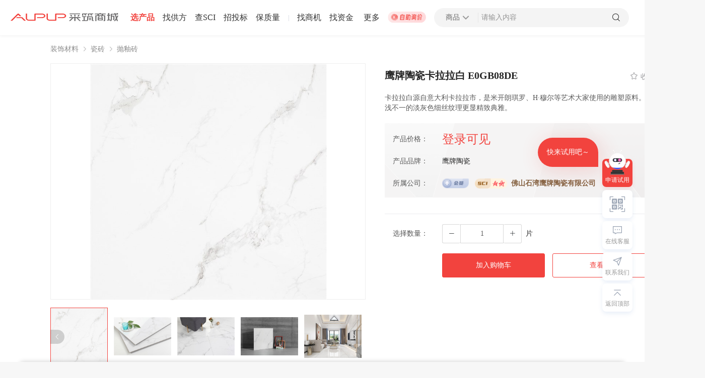

--- FILE ---
content_type: text/html; charset=utf-8
request_url: https://www.aupup.com/product/item/29716075562934273
body_size: 6955
content:
<!doctype html>
<html data-n-head-ssr>
  <head >
    <title>鹰牌陶瓷卡拉拉白 E0GB08DE|装饰材料|瓷砖|抛釉砖-采筑商城</title><meta data-n-head="ssr" charset="utf-8"><meta data-n-head="ssr" name="viewport" content="width=device-width, initial-scale=0,user-scalable=yes,maximum-scale=1.0"><meta data-n-head="ssr" name="360-site-verification" content="3ae1ebce3875083c47b9a14c179a6edf"><meta data-n-head="ssr" name="baidu-site-verification" content="code-rekfOkeu0I"><meta data-n-head="ssr" data-hid="description" name="description" content="卡拉拉白源自意大利卡拉拉市，是米开朗琪罗、H·穆尔等艺术大家使用的雕塑原料。深浅不一的淡灰色细丝纹理更显精致典雅。|装饰材料|瓷砖|抛釉砖|鹰牌陶瓷|鹰牌陶瓷|产品参数|产品价格|采筑商城"><meta data-n-head="ssr" data-hid="keywords" name="keywords" content="鹰牌陶瓷卡拉拉白 E0GB08DE|装饰材料|瓷砖|抛釉砖|鹰牌陶瓷|产品参数|产品价格|采筑商城"><link data-n-head="ssr" rel="stylesheet" href="/font/bootstrap.min.css"><link data-n-head="ssr" rel="icon" type="image/x-icon" href="/v1/api/mall/favicon"><link data-n-head="ssr" rel="stylesheet" href="/animate.min.css"><link data-n-head="ssr" rel="preload" type="font/woff2" as="font" crossorigin="anonymous" href="/font/font_2316550_f22qmld5cv.woff2"><link data-n-head="ssr" rel="stylesheet" href="https://img.vvupup.com/npm/aupup-mall-web/themeStyle/f2433e/index.css"><script data-n-head="ssr" src="https://hm.baidu.com/hm.js?cccfa68c69b0cb327ad234b597493892" defer></script><script data-n-head="ssr" src="https://img.vvupup.com/npm/aupup-mall-web/staticFile/aupup/font/iconfont.js" defer></script><script data-n-head="ssr" src="/baidu-site.js" defer></script><script data-n-head="ssr" src="/feishuMonitor.js" defer></script><script data-n-head="ssr" src="https://img.vvupup.com/npm/aupup-mall-web/js/mallFeedbackTucao.js?timetemp=1697019622320"></script><script data-n-head="ssr" src="//at.alicdn.com/t/font_2829126_co4h4vpom7.js"></script><script data-n-head="ssr" src="/font/font_2829126_z6sjs0d2oz.js"></script><link rel="preload" href="/_nuxt/dfd29aa.js" as="script"><link rel="preload" href="/_nuxt/3d5e7e2.js" as="script"><link rel="preload" href="/_nuxt/css/1e8245a.css" as="style"><link rel="preload" href="/_nuxt/a93fe98.js" as="script"><link rel="preload" href="/_nuxt/css/5caea63.css" as="style"><link rel="preload" href="/_nuxt/ec89e3c.js" as="script"><link rel="preload" href="/_nuxt/css/fc5c737.css" as="style"><link rel="preload" href="/_nuxt/8e59eb3.js" as="script"><link rel="preload" href="/_nuxt/css/1568c17.css" as="style"><link rel="preload" href="/_nuxt/5b9f435.js" as="script"><link rel="stylesheet" href="/_nuxt/css/1e8245a.css"><link rel="stylesheet" href="/_nuxt/css/5caea63.css"><link rel="stylesheet" href="/_nuxt/css/fc5c737.css"><link rel="stylesheet" href="/_nuxt/css/1568c17.css">
  </head>
  <body >
    <div data-server-rendered="true" id="__nuxt"><!----><div id="__layout"><div id="29716075562934273" class="page-container" data-v-5f8727f3 data-v-c731f0f2><div data-v-2094f427 data-v-5f8727f3><!----> <div class="top-bar-cnt white-cnt" data-v-2094f427><div class="logo-cnt pointer" data-v-2094f427><div><a href="https://www.aupup.com"><img src="/_nuxt/img/logo-black.e4620b7.svg" alt="采筑logo" class="pointer img"></a></div></div> <div class="top-bar-left" data-v-2094f427></div> <div class="mg-l-20 top-more-parent" data-v-2094f427><span report="导航|更多" title="采筑商城-一站式建材采购服务平台" class="top-more" data-v-2094f427>更多</span> <div class="top-bar-user fixed-left" data-v-2094f427><div class="more-cnt" data-v-77b81dfc data-v-2094f427></div></div></div> <a target="_blank" href="https://www.aupup.com/inquiry/find-rice" title="自助询价 | 采筑商城-一站式建材采购服务平台" data-v-2094f427><img src="/_nuxt/img/auto-inquiry.ab35d18.gif" alt="自助询价 | 采筑商城-一站式建材采购服务平台" title="自助询价 | 采筑商城-一站式建材采购服务平台" report="自助询价" class="join-yeation-img pointer" data-v-2094f427></a> <div class="search-cnt" data-v-5122ff7a data-v-2094f427><div class="search-cnt-main search-cnt-main " data-v-5122ff7a><div class="search-border" data-v-5122ff7a><div class="search-type pointer" data-v-5122ff7a><span data-v-5122ff7a>商品</span> <i class="iconfont icon-down rotate-down rotate-up" data-v-5122ff7a></i> <div class="menu-list" data-v-5122ff7a><div class="menu-item menu-item__active" data-v-5122ff7a>
            商品
          </div><div class="menu-item" data-v-5122ff7a>
            供应商
          </div><div class="menu-item" data-v-5122ff7a>
            案例
          </div></div></div> <div class="split-line" data-v-5122ff7a></div> <input placeholder="请输入内容" type="text" autocomplete="off" value="" class="mall-input search-input" data-v-5122ff7a> <!----> <i class="iconfont icon-search pointer " data-v-5122ff7a></i> </div></div></div> <div class="top-bar-right" data-v-2094f427><div class="login-box" data-v-2094f427><span report="登录(顶部导航)" class="login-box-btn pointer" data-v-2094f427>登录</span> <span class="pd-lr-8" data-v-2094f427>|</span> <span report="注册(顶部导航)" class="login-box-btn pointer" data-v-2094f427>注册</span></div></div> <!----></div></div> <div class="center" data-v-5f8727f3><div style="height: 56px" data-v-5f8727f3><div class="server-type-select-container" data-v-78cc6e6c data-v-5f8727f3><div class="box" data-v-78cc6e6c><div class="item" data-v-78cc6e6c><a href="https://www.aupup.com/product/1" class="text" data-v-78cc6e6c>装饰材料</a> <i class="el-icon-arrow-right" data-v-78cc6e6c></i></div><div class="item" data-v-78cc6e6c><a href="https://www.aupup.com/product/1_26" class="text" data-v-78cc6e6c>瓷砖</a> <i class="el-icon-arrow-right" data-v-78cc6e6c></i></div><div class="item" data-v-78cc6e6c><a href="https://www.aupup.com/product/1_26_30957" class="text" data-v-78cc6e6c>抛釉砖</a> <!----></div></div></div></div> <div class="product" data-v-5f8727f3><div class="info" data-v-5f8727f3><div class="left" data-v-5f8727f3><div class="banner-box" data-v-5f8727f3></div> <div class="images" data-v-5f8727f3></div> <div report="产品对比(商品详情)" class="compare-btn" data-v-5f8727f3><i class="el-icon-zoom-in" data-v-5f8727f3></i>
            产品对比
          </div></div> <div class="right" data-v-5f8727f3><div class="name" data-v-5f8727f3><div class="product-name" data-v-5f8727f3>
              鹰牌陶瓷卡拉拉白 E0GB08DE
            </div> <div class="collect" data-v-5f8727f3><div report="收藏(商品详情)" data-v-5f8727f3><i class="iconfont title" data-v-5f8727f3></i>收藏
              </div> <!----></div></div> <div class="product-label" data-v-5f8727f3><!----> <!----> <!----></div> <span class="desc" data-v-5f8727f3>卡拉拉白源自意大利卡拉拉市，是米开朗琪罗、H·穆尔等艺术大家使用的雕塑原料。深浅不一的淡灰色细丝纹理更显精致典雅。</span> <div class="info-box" data-v-5f8727f3><!----> <div class="item" data-v-5f8727f3><span class="label" data-v-5f8727f3>产品价格：</span> <!----> <span class="value price price-text" data-v-5f8727f3>登录可见</span></div> <!----> <div class="item" data-v-5f8727f3><span class="label" data-v-5f8727f3>产品品牌：</span> <span class="value" data-v-5f8727f3>鹰牌陶瓷</span></div> <div class="item" data-v-5f8727f3><span class="label" data-v-5f8727f3>所属公司：</span> <img alt="采筑商城" src="/_nuxt/img/member-common.9597977.png" class="flag" data-v-5f8727f3> <img alt="采筑商城" src="/_nuxt/img/sci1.5.cdeced6.png" class="sci" data-v-5f8727f3> <span class="value company" data-v-5f8727f3>佛山石湾鹰牌陶瓷有限公司</span></div> <!----></div> <div style="padding-left: 16px;margin-top: 12px" data-v-5f8727f3><div value="" class="sales-attr-select" data-v-09dd8690 data-v-5f8727f3></div></div> <div class="line" data-v-5f8727f3></div> <div class="item" style="padding-left: 16px" data-v-5f8727f3><span class="label" data-v-5f8727f3>选择数量：</span> <div class="num-edit" data-v-5f8727f3><div class="btn minus" data-v-5f8727f3><i class="el-icon-minus" data-v-5f8727f3></i></div> <input type="number" value="1" data-v-5f8727f3> <div class="btn plus" data-v-5f8727f3><i class="el-icon-plus" data-v-5f8727f3></i></div></div> <span class="value" data-v-5f8727f3>片</span></div> <!----> <div class="btn-group" style="margin: 20px 0 0 107px;" data-v-5f8727f3><!----> <!----></div> <div class="btn-group" style="padding-left: 16px" data-v-5f8727f3><button type="button" report="加入购物车(商品详情)" class="el-button enquiry plus-enquiry primary-btn el-button--primary" data-v-5f8727f3><!----><!----><span>
              加入购物车
            </span></button> <button type="button" report="查看BIM(商品详情)" class="el-button enquiry plus-enquiry red-btn border-btn el-button--default" data-v-5f8727f3><!----><!----><span>
              查看BIM
            </span></button></div></div></div></div> <div class="tabs" data-v-5f8727f3><div class="tab" data-v-5f8727f3><div class="indicator" data-v-5f8727f3></div> <span class="text current-span" data-v-5f8727f3>产品详情</span></div><div class="tab" data-v-5f8727f3><!----> <span class="text" data-v-5f8727f3>规格属性</span></div><div class="tab" data-v-5f8727f3><!----> <span class="text" data-v-5f8727f3>产品报告</span></div></div> <div class="tab-content" data-v-5f8727f3><div style="display:;" data-v-5f8727f3><!----> <div class="compatible-ios-height" data-v-5f8727f3></div></div> <div style="display:none;" data-v-5f8727f3><div class="product-title" data-v-5f8727f3></div> <div class="box" data-v-5f8727f3><span class="name" data-v-5f8727f3>基本信息</span> <div class="content" data-v-5f8727f3><div class="content-row" data-v-5f8727f3><div class="item" data-v-5f8727f3><span class="label" data-v-5f8727f3>型号</span> <span title=" E0GB08DE" class="value text-value" data-v-5f8727f3> E0GB08DE</span></div> <div class="item" data-v-5f8727f3><span class="label" data-v-5f8727f3>计量单位</span> <span title="片" class="value text-value" data-v-5f8727f3>片</span></div> <div class="item" data-v-5f8727f3><span class="label" data-v-5f8727f3>购买条件</span> <span title="无" class="value text-value" data-v-5f8727f3>无</span></div></div></div></div> <div class="box mt-24" data-v-5f8727f3><span class="name " data-v-5f8727f3>产品属性</span> <div class="content" data-v-5f8727f3><div data-v-5f8727f3><div class="content-row" data-v-5f8727f3><div class="item" data-v-5f8727f3><span class="label" data-v-5f8727f3>产品款式</span> <span class="value text-value" data-v-5f8727f3>抛釉砖</span> <!----></div><div class="item" data-v-5f8727f3><span class="label" data-v-5f8727f3>是否标准款</span> <span class="value text-value" data-v-5f8727f3>是</span> <!----></div><div class="item" data-v-5f8727f3><span class="label" data-v-5f8727f3>色系</span> <span class="value text-value" data-v-5f8727f3>白色</span> <!----></div></div></div><div data-v-5f8727f3><!----></div><div data-v-5f8727f3><!----></div><div data-v-5f8727f3><div class="content-row" data-v-5f8727f3><div class="item" data-v-5f8727f3><span class="label" data-v-5f8727f3>纹理设计</span> <span class="value text-value" data-v-5f8727f3>大理石</span> <!----></div><div class="item" data-v-5f8727f3><span class="label" data-v-5f8727f3>风格</span> <span class="value text-value" data-v-5f8727f3>现代简约</span> <!----></div><div class="item" data-v-5f8727f3><span class="label" data-v-5f8727f3>应用场景</span> <span class="value text-value" data-v-5f8727f3>客厅</span> <!----></div></div></div><div data-v-5f8727f3><!----></div><div data-v-5f8727f3><!----></div><div data-v-5f8727f3><div class="content-row" data-v-5f8727f3><div class="item" data-v-5f8727f3><span class="label" data-v-5f8727f3>表面效果</span> <span class="value text-value" data-v-5f8727f3>平面亮光</span> <!----></div><div class="item" data-v-5f8727f3><span class="label" data-v-5f8727f3>材质</span> <span class="value text-value" data-v-5f8727f3>瓷质砖</span> <!----></div><div class="item" data-v-5f8727f3><span class="label" data-v-5f8727f3>产品工艺</span> <span class="value text-value" data-v-5f8727f3>喷墨印花</span> <!----></div></div></div><div data-v-5f8727f3><!----></div><div data-v-5f8727f3><!----></div><div data-v-5f8727f3><div class="content-row" data-v-5f8727f3><div class="item" data-v-5f8727f3><span class="label" data-v-5f8727f3>规格</span> <span class="value text-value" data-v-5f8727f3>800*800</span> <!----></div></div></div></div></div></div> <div style="display:none;" data-v-5f8727f3><div class="box mt-40" data-v-5f8727f3><span class="name" data-v-5f8727f3>抛釉砖检测报告</span> <div class="content" data-v-5f8727f3><div class="content-row" data-v-5f8727f3><div class="item" data-v-5f8727f3><span class="label" data-v-5f8727f3>检测单位</span> <span class="value" data-v-5f8727f3>国家建筑卫生陶瓷质量监督检验中心</span></div> <div class="item" data-v-5f8727f3><span class="label" data-v-5f8727f3>是否通过采筑检测</span> <span class="value" data-v-5f8727f3>否</span></div> <div class="item" data-v-5f8727f3><span class="label" data-v-5f8727f3>检测时间</span> <span class="value" data-v-5f8727f3>2021年01月12日</span></div></div> <div class="content-row" data-v-5f8727f3><div class="item" data-v-5f8727f3><span class="label" data-v-5f8727f3>报告图片</span> <div class="report-con" data-v-5f8727f3><div class="item-con" data-v-5f8727f3><img src="/_nuxt/img/report.0a79d5b.png" alt="采筑商城" data-v-5f8727f3></div> <div class="shadow-con" data-v-5f8727f3><div class="handler-box" data-v-5f8727f3><span data-v-5f8727f3><i class="el-icon-view" data-v-5f8727f3></i>查看</span></div></div></div></div></div></div></div></div> <div class="box mt-24" style="position:relative;padding-top:20px;display:none;" data-v-5f8727f3><!----> <!----></div></div> <!----> <!----></div> <div data-v-c52bb62a data-v-5f8727f3><!----> <div class="foot-index-container" data-v-c52bb62a><div class="main center" data-v-c52bb62a><div class="footer-info" data-v-c52bb62a><div class="logo-list" data-v-c52bb62a><div has-left-text="true" logo-name="footer" class="logo-cnt pointer" data-v-c52bb62a><div><a href="https://www.aupup.com"><img src="/_nuxt/img/logo.4e2b4f4.svg" alt="采筑logo" class="pointer img"></a></div></div> <ul class="info-list" data-v-c52bb62a><li data-v-c52bb62a><a target="_blank" href="https://www.aupup.com/" class="pointer hover-color" data-v-c52bb62a>首页</a></li><li data-v-c52bb62a><a target="_blank" href="/help/aboutUs" class="pointer hover-color" data-v-c52bb62a>关于我们</a></li><li data-v-c52bb62a><a target="_blank" href="https://p.vvupup.com/product/11" class="pointer hover-color" data-v-c52bb62a>产品与服务</a></li><li data-v-c52bb62a><a target="_blank" href="https://p.vvupup.com/supervise" class="pointer hover-color" data-v-c52bb62a>监督举报</a></li><li data-v-c52bb62a><a target="_blank" href="/help" class="pointer hover-color" data-v-c52bb62a>帮助中心</a></li><li data-v-c52bb62a><a target="_blank" href="https://account.aupup.com/reg/register?returnUrl=https%3A%2F%2Fwww.aupup.com%2F" class="pointer hover-color" data-v-c52bb62a>加入采筑</a></li></ul></div> <ul class="address-info" data-v-c52bb62a><li data-v-c52bb62a>珠海采筑电子商务有限公司</li> <li data-v-c52bb62a><img src="/_nuxt/img/location.756c1d2.svg" alt="采筑商城" data-v-c52bb62a>广东省珠海市横琴新区红旗村粗沙环105号第二层</li> <li data-v-c52bb62a><img src="/_nuxt/img/phone.0a868e7.svg" alt="采筑商城" data-v-c52bb62a>400-0656-060</li> <li data-v-c52bb62a><img src="/_nuxt/img/email.38e4a8a.svg" alt="采筑商城" data-v-c52bb62a>aupup@aupup.com</li></ul> <div class="copyright-info" data-v-c52bb62a><h3 data-v-c52bb62a>网络经营许可证 <a target="_blank" href="https://beian.miit.gov.cn/#/Integrated/index" class="record-num" data-v-c52bb62a>粤ICP备16016215号</a> © Copyright 2026 采筑 版权所有</h3> <span class="divider" data-v-c52bb62a>粤公网安备 44030402005102号</span> <span class="divider link-text" data-v-c52bb62a>营业执照</span> <span class="divider link-text" data-v-c52bb62a>增值电信业务经营许可证</span></div></div> <div class="footer-qr" style="margin-right:20px;" data-v-c52bb62a><img src="/_nuxt/img/web-QRcode.6c0146a.png" alt="采筑商城" data-v-c52bb62a> <div class="text" data-v-c52bb62a>
          采筑商城小程序
        </div></div> <div class="footer-qr" data-v-c52bb62a><img src="/_nuxt/img/qrcode.dcc3578.png" alt="采筑商城" data-v-c52bb62a> <div class="text" data-v-c52bb62a>
          关注采筑公众号
        </div></div></div> <div class="el-dialog__wrapper" style="display:none;" data-v-c52bb62a><div role="dialog" aria-modal="true" aria-label="dialog" class="el-dialog el-dialog--center" style="margin-top:15vh;width:820px;"><div class="el-dialog__header"><span class="el-dialog__title"></span><button type="button" aria-label="Close" class="el-dialog__headerbtn"><i class="el-dialog__close el-icon el-icon-close"></i></button></div><!----><!----></div></div> <div data-v-053a53dd data-v-c52bb62a><div class="fixed-content-cnt" data-v-053a53dd><div class="fixed-btn-group" style="bottom:156px;" data-v-053a53dd><div class="right-robot-fixed" data-v-053a53dd><div class="animal-play" data-v-053a53dd></div> <p class="btn-text" data-v-053a53dd>
          申请试用
        </p> <div class="record-tips" data-v-053a53dd>
          快来试用吧～
        </div></div> <div class="group-box call-we WeChat-code" data-v-053a53dd><div class="code-icon" data-v-053a53dd></div> <div class="code-list" data-v-053a53dd><div class="btn-item pointer" style="margin-right:15px;" data-v-053a53dd><div data-v-053a53dd><img alt="采筑商城" src="/_nuxt/img/code2.11a6b8a.jpg" data-v-053a53dd></div> <div class="name" data-v-053a53dd>
              采筑商城小程序
            </div></div><div class="btn-item pointer" style="margin-right:;" data-v-053a53dd><div data-v-053a53dd><img alt="采筑商城" src="/_nuxt/img/code1.2c05254.jpg" data-v-053a53dd></div> <div class="name" data-v-053a53dd>
              关注采筑公众号
            </div></div></div></div> <div class="group-box" data-v-053a53dd><div class="customService-svg" data-v-053a53dd></div> <p data-v-053a53dd>在线客服</p></div> <div class="group-box call-we" data-v-053a53dd><div class="call-we-svg" data-v-053a53dd></div> <p data-v-053a53dd>联系我们</p> <div class="btn-list custom-fix" data-v-053a53dd><div class="btn-item pointer" data-v-053a53dd><div class="icon-bg" data-v-053a53dd><svg aria-hidden="true" class="svg-icon" data-v-a25f0d7c data-v-053a53dd><use xlink:href="#icon-phone" data-v-a25f0d7c></use></svg></div> <div data-v-053a53dd><div class="btn-name" data-v-053a53dd>
                客服电话
              </div> <div class="btn-content" data-v-053a53dd>
                400-0656-060
              </div></div></div><div class="btn-item pointer" data-v-053a53dd><div class="icon-bg" data-v-053a53dd><svg aria-hidden="true" class="svg-icon" data-v-a25f0d7c data-v-053a53dd><use xlink:href="#icon-email" data-v-a25f0d7c></use></svg></div> <div data-v-053a53dd><div class="btn-name" data-v-053a53dd>
                联系邮箱
              </div> <div class="btn-content" data-v-053a53dd>
                aupup@aupup.com
              </div></div></div><div class="btn-item pointer" data-v-053a53dd><div class="icon-bg" data-v-053a53dd><svg aria-hidden="true" class="svg-icon" data-v-a25f0d7c data-v-053a53dd><use xlink:href="#icon-fankui" data-v-a25f0d7c></use></svg></div> <div data-v-053a53dd><div class="btn-name" data-v-053a53dd>
                用户反馈
              </div> <div class="btn-content" data-v-053a53dd>
                
              </div></div></div></div></div> <!----> <div class="group-box" data-v-053a53dd><div class="go-top-svg" data-v-053a53dd></div> <p data-v-053a53dd>返回顶部</p></div></div></div></div> <!----></div></div> <!----> <div data-v-2918b71e data-v-5f8727f3><div class="el-dialog__wrapper tips-dialog-cnt" style="display:none;" data-v-2918b71e><div role="dialog" aria-modal="true" aria-label="dialog" class="el-dialog el-dialog--center" style="margin-top:40vh;width:412px;"><div class="el-dialog__header"><span class="el-dialog__title"></span><button type="button" aria-label="Close" class="el-dialog__headerbtn"><i class="el-dialog__close el-icon el-icon-close"></i></button></div><!----><div class="el-dialog__footer"><div class="footer-btn-list" data-v-2918b71e><div class="dialog-btn" data-v-2918b71e>
        好的
      </div></div></div></div></div></div> <!----></div></div></div><script>window.__NUXT__=(function(a,b,c,d,e,f,g,h,i,j,k,l,m,n,o,p,q,r,s,t,u,v){k.id=l;k.name=m;k.level=3;k.path=a;n.id=o;n.name="瓷砖";n.level=2;n.path=a;p.id=e;p.name="装饰材料";p.level=e;p.path=a;return {layout:"default",data:[{tabs:[h,i,j],tabss:[h,i,j,"产品证书"],id:f,viewNumber:g,product:{id:f,category:[k,n,p],name:q,type:" E0GB08DE",brandId:"28451267825082369",brandName:"鹰牌陶瓷",measurementUnit:"片",purchaseCondition:"无",tags:a,check:b,desc:r,photo:["https:\u002F\u002Faupup-mall-pub.oss-cn-shenzhen.aliyuncs.com\u002Fpublic\u002Fccc4dcbe-2080-4b73-8ad7-8ea08c568801.jpg","https:\u002F\u002Faupup-mall-pub.oss-cn-shenzhen.aliyuncs.com\u002Fpublic\u002Fa894cf2d-055a-4aec-987f-e10a867991a3.jpg","https:\u002F\u002Faupup-mall-pub.oss-cn-shenzhen.aliyuncs.com\u002Fpublic\u002Fde07229a-6beb-4024-8fbb-e6d4578f85d8.jpg","https:\u002F\u002Faupup-mall-pub.oss-cn-shenzhen.aliyuncs.com\u002Fpublic\u002F5b3cd969-b42d-460d-ab55-e512de87ebb8.jpg","https:\u002F\u002Faupup-mall-pub.oss-cn-shenzhen.aliyuncs.com\u002Fpublic\u002F29f039a2-9097-416a-a091-dd3219e21707.jpg","https:\u002F\u002Faupup-mall-pub.oss-cn-shenzhen.aliyuncs.com\u002Fpublic\u002F6d7e5ef7-ae39-4631-8c3d-92d3d440e619.jpg"],commonAttributes:[{key:"产品款式",value:m,valueTypeStr:d,required:c,allowCustomization:c,isSalesAttribute:c,isYouzanAttribute:a},{key:"是否标准款",value:"是",valueTypeStr:d,required:c,allowCustomization:c,isSalesAttribute:c,isYouzanAttribute:a},{key:"色系",value:"白色",valueTypeStr:d,required:c,allowCustomization:c,isSalesAttribute:c,isYouzanAttribute:a},{key:"纹理设计",value:"大理石",valueTypeStr:d,required:c,allowCustomization:b,isSalesAttribute:b,isYouzanAttribute:a},{key:"风格",value:"现代简约",valueTypeStr:d,required:c,allowCustomization:b,isSalesAttribute:b,isYouzanAttribute:a},{key:"应用场景",value:"客厅",valueTypeStr:d,required:c,allowCustomization:b,isSalesAttribute:b,isYouzanAttribute:a},{key:"表面效果",value:"平面亮光",valueTypeStr:d,required:c,allowCustomization:b,isSalesAttribute:b,isYouzanAttribute:a},{key:"材质",value:"瓷质砖",valueTypeStr:d,required:c,allowCustomization:b,isSalesAttribute:b,isYouzanAttribute:a},{key:"产品工艺",value:"喷墨印花",valueTypeStr:d,required:c,allowCustomization:c,isSalesAttribute:b,isYouzanAttribute:a},{key:"规格",value:"800*800",valueTypeStr:d,required:b,allowCustomization:c,isSalesAttribute:a,isYouzanAttribute:a}],companyId:s,companyName:"佛山石湾鹰牌陶瓷有限公司",memberLevel:"common_supplier",tenantId:t,tenantStatus:a,itemReport:[{id:"29140665909469185",code:a,reportName:"抛釉砖检测报告",caizhuTesting:b,testingOrganization:"国家建筑卫生陶瓷质量监督检验中心",items:a,testingDate:1610467200000,createdDate:a,imageUrls:["https:\u002F\u002Faupup-mall-pub.oss-cn-shenzhen.aliyuncs.com\u002Fpublic\u002F168ddc17-f89c-47d1-90bb-9fa2f62ba6a4.png","https:\u002F\u002Faupup-mall-pub.oss-cn-shenzhen.aliyuncs.com\u002Fpublic\u002F7c1d5899-c78d-49cb-bd5c-45c1823cc73e.png","https:\u002F\u002Faupup-mall-pub.oss-cn-shenzhen.aliyuncs.com\u002Fpublic\u002Fb82fbd54-7b6a-4b2e-930b-269117c8b304.png","https:\u002F\u002Faupup-mall-pub.oss-cn-shenzhen.aliyuncs.com\u002Fpublic\u002Ff888ef64-3755-450a-909e-8d531b6d6bf4.png","https:\u002F\u002Faupup-mall-pub.oss-cn-shenzhen.aliyuncs.com\u002Fpublic\u002F4042e847-adc0-4c3f-8af1-5ba4d2c6c8ea.png"]}],itemSalesAttributes:[],skuDtoList:[{id:"36260824448360685",skuCode:a,itemId:f,salesAttributeJson:a,priceType:4,price:-1,stockQuantity:a,status:g,unit:a,specification:a,image:a,barCode:a,companyId:s,enterpriseId:t,outSkuId:a,name:q,extraPriceJson:a,stockType:a,platformId:a,thumbnail:a,saleQuantity:a,lockQuantity:a,totalQuantity:a,stockUse:a,extra:a,createdAt:1626349734000,updatedAt:1701262978000,outerId:a,bimId:a,taxRate:a,vankePrice:a,materialNumber:a,remark:a,marketPrice:a,oldPriceJson:a,indexId:a,yongyouSkuId:a,oldPriceDto:a,itemDto:a,brandDto:a,categoriesDto:a,skuAgreementsDtoList:a,salesAttributes:[]}],customSalesAttributes:[],itemChannelDtoList:[{id:224,itemId:f,channelId:e,refusedReason:a,refusedAttach:a,rejectPicFileDtoList:a,status:"item_up_shelf",createdAt:1623296826000,updatedAt:1654013465000}],greenFlag:b,certificateDtoList:u,logoUrl:a,outerId:a,source:"item_source_aupup",mainImage:a,saleQuantity:"0.000000",itemType:"item_type_main",itemPhotoDesc:a,myFavoritesFlag:b,memberFlag:b,enterpriseLabels:[],updateHall:e,maxRating:1.5,bimId:a,isReport:e,viewNumber:a,priceJson:a},productDtoList:u,categoryIds:[e,o,l],categories:[p,n,k],descriptionText:r,categoriesText:"装饰材料|瓷砖|抛釉砖"}],fetch:{},error:a,state:{runtimeEnv:v,serverArea:[],serverType:[],ecologyContactStatus:b,themBasicConfig:{},themeType:"aupup",projectTitlte:"采筑商城-一站式建材采购服务平台",projectSortTitlte:"采筑商城",topConfigTabs:[],other:{activeBgIndex:g,configuration:[],cartTotal:a,topBarKeyword:"",popupInfo:[]},user:{userInfo:a,personalInfo:a,enterpriseInfo:a,allStatus:{company_approve_fail:"公司认证失败",company_approving:"公司认证已提交待审核",supplier_to_approve:"严选供应商待认证",supplier_approving:"严选供应商审核中",supplier_approve_fail:"严选供应商认证失败",supplier:"已认证严选供应商"},tipsStatus:["company_approve_fail","company_approving"],enterpriseList:[],permissionTree:[]}},serverRendered:c,routePath:"\u002Fproduct\u002Fitem\u002F29716075562934273",config:{runtimeEnv:v,app:{basePath:"\u002F",assetsPath:"\u002F_nuxt\u002F",cdnURL:a}}}}(null,false,true,"text",1,"29716075562934273",0,"产品详情","规格属性","产品报告",{},30957,"抛釉砖",{},26,{},"鹰牌陶瓷卡拉拉白 E0GB08DE","卡拉拉白源自意大利卡拉拉市，是米开朗琪罗、H·穆尔等艺术大家使用的雕塑原料。深浅不一的淡灰色细丝纹理更显精致典雅。","27883436641017857","27883436641017858",Array(0),"prod"));</script><script src="/_nuxt/dfd29aa.js" defer></script><script src="/_nuxt/8e59eb3.js" defer></script><script src="/_nuxt/5b9f435.js" defer></script><script src="/_nuxt/3d5e7e2.js" defer></script><script src="/_nuxt/a93fe98.js" defer></script><script src="/_nuxt/ec89e3c.js" defer></script>
  </body>
</html>


--- FILE ---
content_type: application/javascript; charset=UTF-8
request_url: https://www.aupup.com/feishuMonitor.js
body_size: 517
content:
/*eslint-disable*/
function initFeishuMonitor(){
  (function(i,s,o,g,r,a,m){i["SlardarMonitorObject"]=r;i[r]=i[r]||function(){(i[r].q=i[r].q||[]).push(arguments)},i[r].l=1*new Date;a=s.createElement(o),m=s.getElementsByTagName(o)[0];a.async=1;a.src=g;m.parentNode.insertBefore(a,m);i[r].globalPreCollectError = function () {i[r]('precollect', 'error', arguments);};if (typeof i.addEventListener === 'function') {i.addEventListener('error', i[r].globalPreCollectError, true)}})(window,document,"script","https://i.snssdk.com/slardar/sdk.js?bid=oapi_0x5f3759df_v1_cli_a127cc045079900c","Slardar");

  window.Slardar('config', {bid: 'oapi_0x5f3759df_v1_cli_a127cc045079900c'})
}
try {
  if(location.host.includes('www.aupup.com')) initFeishuMonitor()
} catch (error) {
  console.log('initFeishuMonitor-error', error)
}


--- FILE ---
content_type: application/javascript; charset=UTF-8
request_url: https://www.aupup.com/font/font_2829126_z6sjs0d2oz.js
body_size: 38239
content:
/* eslint-disable */
window._iconfont_svg_string_2316550='<svg><symbol id="icon-tishi-hui" viewBox="0 0 1024 1024"><path d="M512 0C229.266286 0 0 229.266286 0 512s229.266286 512 512 512 512-229.266286 512-512S794.733714 0 512 0z" fill="#858B9C" ></path><path d="M548.571429 758.857143a9.142857 9.142857 0 0 1-9.142858 9.142857h-54.857142a9.142857 9.142857 0 0 1-9.142858-9.142857v-310.857143a9.142857 9.142857 0 0 1 9.142858-9.142857h54.857142a9.142857 9.142857 0 0 1 9.142858 9.142857v310.857143zM512 365.714286a54.857143 54.857143 0 1 1 0-109.714286 54.857143 54.857143 0 0 1 0 109.714286z" fill="#FFFFFF" ></path></symbol><symbol id="icon-xinzeng" viewBox="0 0 1024 1024"><path d="M0 0h1024v1024H0z" fill="#FFFFFF" fill-opacity=".01" ></path><path d="M534.039273 426.728727l2.629818 2.397091 135.773091 135.749818a34.909091 34.909091 0 0 1-46.708364 51.781819l-2.653091-2.397091L546.909091 538.065455l0.186182 336.570181a34.909091 34.909091 0 0 1-69.678546 3.374546l-0.139636-3.351273-0.186182-336.663273-76.171636 76.241455a34.909091 34.909091 0 0 1-46.731637 2.397091l-2.653091-2.397091a34.909091 34.909091 0 0 1-2.39709-46.731636l2.39709-2.653091 135.773091-135.749819a34.909091 34.909091 0 0 1 46.731637-2.39709z" fill="#0094FF" ></path><path d="M84.014545 302.266182a349.300364 349.300364 0 0 1 638.929455 44.683636l1.28 3.723637h23.528727c102.097455-0.069818 190.464 54.481455 222.114909 144.593454l2.094546 6.190546a231.400727 231.400727 0 0 1-87.505455 259.16509 34.909091 34.909091 0 0 1-40.168727-57.111272 161.582545 161.582545 0 0 0 61.090909-180.968728c-19.316364-60.951273-78.312727-99.770182-150.946909-101.934545l-6.632727-0.116364h-49.524364a34.909091 34.909091 0 0 1-33.815273-26.228363A279.482182 279.482182 0 1 0 184.459636 648.936727a34.909091 34.909091 0 0 1-52.293818 46.266182A349.300364 349.300364 0 0 1 84.014545 302.266182z" fill="#0094FF" ></path></symbol><symbol id="icon-huoqu" viewBox="0 0 1024 1024"><path d="M77.76 496.896a32 32 0 0 1 43.328-13.12l393.088 210.048 385.024-200.192a32 32 0 0 1 29.568 56.768l-400 208a32 32 0 0 1-29.824-0.192L90.88 540.224a32 32 0 0 1-13.184-43.328z" fill="#323E58" ></path><path d="M82.752 688.896a32 32 0 0 1 43.328-13.12l393.152 210.048 385.024-200.192a32 32 0 0 1 29.504 56.768l-400 208a32 32 0 0 1-29.824-0.192l-408-217.984a32 32 0 0 1-13.184-43.328zM483.84 94.784a64 64 0 0 1 61.376 0L940.8 310.784a25.6 25.6 0 0 1 0 44.928L545.152 571.264a64 64 0 0 1-61.312 0L89.088 355.712a25.6 25.6 0 0 1 0-44.928z m30.72 56.128L181.376 333.184l333.056 181.888 333.824-181.888L514.56 150.912z" fill="#323E58" ></path><path d="M547.008 220.992a32 32 0 0 0-64 0v80h-80a32 32 0 1 0 0 64h80v80a32 32 0 1 0 64 0v-80h80a32 32 0 0 0 0-64h-80v-80z" fill="#323E58" ></path></symbol><symbol id="icon-zhankai-circle" viewBox="0 0 1024 1024"><path d="M960 512A448 448 0 1 1 63.936 511.936 448 448 0 0 1 960 512z m-64 0a384 384 0 1 0-768.064 0.064A384 384 0 0 0 896 512z m-199.488-91.328l-177.984 246.016a8.064 8.064 0 0 1-13.056 0l-177.92-246.016a8 8 0 0 1 6.4-12.672h46.976c10.24 0 19.84 4.928 25.856 13.184L512 566.592l105.216-145.408a32 32 0 0 1 25.856-13.184h46.912c6.592 0 10.304 7.424 6.528 12.672z" fill="#979797" ></path></symbol><symbol id="icon-shouqi-circle" viewBox="0 0 1024 1024"><path d="M960 512a448 448 0 1 0-896.064 0.064A448 448 0 0 0 960 512z m-64 0a384 384 0 1 1-768.064-0.064A384 384 0 0 1 896 512z m-199.488 91.328L518.528 357.312a8.064 8.064 0 0 0-13.056 0l-177.92 246.016c-3.84 5.248 0 12.672 6.4 12.672h46.976c10.24 0 19.84-4.928 25.856-13.184L512 457.408l105.216 145.408a32 32 0 0 0 25.856 13.184h46.912c6.592 0 10.304-7.424 6.528-12.672z" fill="#979797" ></path></symbol><symbol id="icon-xiezuoren" viewBox="0 0 1024 1024"><path d="M512 192.804571c70.436571 0 128 57.563429 128 128 0 70.363429-57.563429 128-128 128a126.537143 126.537143 0 0 1-93.622857-40.813714c-24.795429-26.331429-36.790857-59.977143-34.377143-95.963428a128.219429 128.219429 0 0 1 119.954286-118.491429c2.413714-0.731429 4.827429-0.731429 8.045714-0.731429zM512 640c53.613714 0 140.8 13.604571 215.990857 43.154286 64 25.6 104.009143 57.636571 104.009143 84.041143v64.804571h-640v-64.804571c0-26.331429 40.009143-58.368 104.009143-83.968C371.2 653.604571 458.386286 640 512 640z m0-511.268571h-11.190857c-96.036571 5.632-174.445714 83.236571-180.809143 178.468571A191.634286 191.634286 0 0 0 511.195429 512a192.585143 192.585143 0 0 0 192-192A191.195429 191.195429 0 0 0 512 128.731429z m0 447.268571c-128 0-384 64-384 191.195429v96.036571c0 17.554286 14.409143 31.963429 32.036571 31.963429h703.926858c17.627429 0 32.036571-14.409143 32.036571-32.036572v-96.768c0-126.390857-256-190.390857-384-190.390857z" fill="#858B9C" ></path></symbol><symbol id="icon-add-yaoqingxiezuo" viewBox="0 0 1024 1024"><path d="M409.792 112a175.104 175.104 0 1 0 0 350.208 175.104 175.104 0 0 0 0-350.208z m0 64a111.104 111.104 0 1 1 0 222.208 111.104 111.104 0 0 1 0-222.208zM487.808 561.856H334.08l-26.624 0.256-23.04 0.512-19.776 0.768-17.024 1.216-14.72 1.6-12.8 2.112a152.128 152.128 0 0 0-22.08 6.016l-10.048 3.968-10.048 4.8a195.52 195.52 0 0 0-85.44 85.44c-10.752 21.12-16.256 42.368-18.944 76.416l-1.28 22.144-0.448 12.416-0.64 43.52v56.96a32 32 0 0 0 32 32h613.312a32 32 0 0 0 32-32l-0.32-81.92-0.832-33.28-0.96-18.368-1.408-15.808-1.856-13.76a173.824 173.824 0 0 0-3.84-17.728l-3.264-10.496a146.688 146.688 0 0 0-1.92-5.12l-4.416-9.92a195.584 195.584 0 0 0-87.936-90.496 166.72 166.72 0 0 0-60.16-17.408l-18.24-1.728-21.248-1.152-24.96-0.64-29.248-0.32z m-151.68 64h150.656l27.072 0.256 22.72 0.576 18.88 0.96 8.192 0.64 14.272 1.6c15.104 2.176 25.28 5.44 34.688 10.24 24.768 12.608 44.864 32.704 57.472 57.472l1.728 3.456c3.584 7.808 6.208 16.128 8.064 27.648l1.664 12.736 1.216 15.36 0.832 18.752 0.512 22.592 0.32 49.856H135.104l0.32-52.8 0.64-23.424 1.088-19.52 1.6-16.128c2.176-17.024 5.568-28.48 10.688-38.528 12.608-24.768 32.768-44.864 57.472-57.472l7.04-3.2 3.648-1.472 7.872-2.432c2.816-0.768 5.76-1.472 9.024-2.048l10.624-1.664 12.608-1.28 23.424-1.28 30.272-0.64 24.64-0.256zM798.208 255.104a32 32 0 0 1 31.488 26.24l0.512 5.76v90.624h90.688a32 32 0 0 1 5.76 63.552l-5.76 0.512-90.688-0.064v90.688a32 32 0 0 1-63.488 5.76l-0.512-5.76V441.728h-90.624a32 32 0 0 1-5.76-63.424l5.76-0.512 90.624-0.064V287.104a32 32 0 0 1 32-32z" fill="#41485D" ></path></symbol><symbol id="icon-fuwufeiguanli" viewBox="0 0 1024 1024"><path d="M521.344 28.992a480 480 0 1 0 0 960 480 480 0 0 0 0-960z m0 872.704a392.704 392.704 0 1 1 0-785.408 392.704 392.704 0 0 1 0 785.408z" fill="#FFFFFF" ></path><path d="M644.8 266.88l-123.52 185.408-123.456-185.472a43.648 43.648 0 0 0-72.896 48L417.024 453.12H390.4a43.648 43.648 0 1 0 0 87.296h87.296l2.176 3.52v40.128H390.4a43.648 43.648 0 1 0 0 87.296h87.296v99.456a43.648 43.648 0 0 0 87.232 0V671.36h87.296a43.648 43.648 0 1 0 0-87.232H564.928v-40.128l2.176-3.52h85.12a43.648 43.648 0 1 0 0-87.296h-26.624l92.096-138.24a43.648 43.648 0 0 0-72.896-48z" fill="#E90300" ></path></symbol><symbol id="icon-tishi-huise" viewBox="0 0 1024 1024"><path d="M512 0C229.266286 0 0 229.266286 0 512s229.266286 512 512 512 512-229.266286 512-512S794.733714 0 512 0z" fill="#858B9C" ></path><path d="M457.142857 310.857143a54.857143 54.857143 0 1 0 109.714286 0 54.857143 54.857143 0 0 0-109.714286 0zM539.428571 768a9.142857 9.142857 0 0 0 9.142858-9.142857v-310.857143a9.142857 9.142857 0 0 0-9.142858-9.142857h-54.857142a9.142857 9.142857 0 0 0-9.142858 9.142857v310.857143c0 5.010286 4.132571 9.142857 9.142858 9.142857h54.857142z" fill="#FFFFFF" ></path></symbol><symbol id="icon-wenhao" viewBox="0 0 1024 1024"><path d="M149.962605 149.960725A511.95506 511.95506 0 1 1 874.040275 874.038395 511.95506 511.95506 0 0 1 149.961605 149.959725z m61.434887 662.641783a425.179219 425.179219 0 1 0 601.206896-601.206896 425.179219 425.179219 0 0 0-601.206896 601.206896zM512.00094 242.369555a192.665646 192.665646 0 0 1 127.561766 46.501915c35.580935 31.229943 55.291898 73.124866 55.120899 118.091783 0 66.041879-43.51592 125.42877-110.923797 151.452722a55.119899 55.119899 0 0 0-35.324935 51.195906v25.853952a9.129983 9.129983 0 0 1-9.129983 9.214983H484.440991a9.214983 9.214983 0 0 1-9.129984-9.214983v-24.488955a127.732765 127.732765 0 0 1 82.253849-120.991778c38.993928-14.931973 64.164882-47.526913 64.164883-83.107847 0-50.341908-49.23291-91.383832-109.728799-91.383832s-109.729799 40.956925-109.729799 91.383832v8.703984a9.129983 9.129983 0 0 1-9.129983 9.214983h-54.863899a9.129983 9.129983 0 0 1-9.129983-9.129983v-8.788984c0-44.880918 19.624964-86.775841 55.291898-118.005783 34.299937-29.863945 79.608854-46.501915 127.561766-46.501915z m-32.338941 553.508984a45.734916 45.734916 0 1 1 64.677882-64.676881 45.734916 45.734916 0 0 1-64.677882 64.676881z"  ></path></symbol><symbol id="icon-yemian-1" viewBox="0 0 1024 1024"><path d="M395.776 586.581333H224a32 32 0 0 1-29.866667-43.349333l170.666667-448a32 32 0 0 1 29.866667-20.565333H682.666667c22.698667 0 38.144 23.04 29.610666 44.032L612.864 362.666667h187.050667c27.562667 0 42.24 32.426667 24.064 53.162666l-458.581334 522.496c-22.272 25.429333-63.658667 3.413333-54.954666-29.269333l85.333333-322.389333z" fill="#3B6AFF" ></path></symbol><symbol id="icon-gerenzhongxin" viewBox="0 0 1024 1024"><path d="M471.04 921.6H225.28a41.024 41.024 0 0 1-40.96-40.96v-122.88c0-112.832 91.904-204.8 204.8-204.8h245.76c43.008 0 84.352 13.44 119.424 38.72a40.96 40.96 0 0 0 48-66.368A284.032 284.032 0 0 0 634.88 471.04H389.12a286.912 286.912 0 0 0-286.72 286.72v122.88c0 67.84 55.04 122.88 122.88 122.88h245.76a40.96 40.96 0 1 0 0-81.984zM512 430.08a204.8 204.8 0 1 0 0-409.6 204.8 204.8 0 0 0 0 409.6zM512 102.4c67.84 0 122.88 55.04 122.88 122.88S579.84 348.16 512 348.16s-122.88-55.168-122.88-122.88c0-67.712 55.04-122.88 122.88-122.88z m81.92 675.84c0 22.4 18.368 40.96 40.96 40.96h245.76c22.592 0 41.088-18.432 41.088-40.96a41.088 41.088 0 0 0-41.024-41.024H634.88a41.216 41.216 0 0 0-41.024 40.96z m286.72 143.36H634.88a41.152 41.152 0 0 0-40.96 40.96c0 22.528 18.368 41.024 40.96 41.024h245.76c22.592 0 41.088-18.368 41.088-40.96a41.216 41.216 0 0 0-41.152-41.024z" fill="#000000" opacity=".5" ></path><path d="M512 20.48A204.8 204.8 0 1 0 512 430.08 204.8 204.8 0 0 0 512 20.48z m0 96A108.8 108.8 0 1 1 512 334.08 108.8 108.8 0 0 1 512 116.48z" fill="#FFFFFF" ></path><path d="M872.96 732.032a48 48 0 0 1 6.528 95.552l-6.464 0.448h-231.04a48 48 0 0 1-6.528-95.616l6.528-0.448h231.04zM872.96 911.488a48 48 0 0 1 6.528 95.552l-6.464 0.448h-231.04a48 48 0 0 1-6.528-95.552l6.528-0.448h231.04z" fill="#E90200" ></path><path d="M401.984 462.016h266.624c16.512 0.96 39.488 3.904 63.488 10.56a176.704 176.704 0 0 1 66.944 34.112c15.808 12.928 27.2 25.792 34.112 35.52a48 48 0 1 1-78.336 55.552l-1.792-2.304-5.888-6.4a116.096 116.096 0 0 0-8.64-7.808 81.664 81.664 0 0 0-16.128-10.432 100.864 100.864 0 0 0-16-5.76 207.168 207.168 0 0 0-15.872-3.648l-14.272-2.368a197.312 197.312 0 0 0-5.76-0.64l-4.48-0.384H401.984a208 208 0 0 0-207.68 196.16l-0.32 11.84v104c0 24.32 18.048 44.352 41.472 47.552l6.528 0.448H478.08a48 48 0 0 1 6.528 95.552l-6.528 0.448H241.92a144 144 0 0 1-143.68-134.144l-0.32-9.856v-104a304 304 0 0 1 290.112-303.68l13.888-0.32z" fill="#FFFFFF" ></path></symbol><symbol id="icon-kaitongshenfen" viewBox="0 0 1024 1024"><path d="M492.982857 345.234286c-140.434286 0-254.537143 114.102857-254.537143 254.537143 0 26.331429 17.554286 43.885714 43.885715 43.885714s43.885714-17.554286 43.885714-43.885714c0-87.771429 78.994286-166.765714 166.765714-166.765715 87.771429 0 166.765714 78.994286 166.765714 166.765715 0 26.331429 17.554286 43.885714 43.885715 43.885714s43.885714-17.554286 43.885714-43.885714c0-140.434286-114.102857-254.537143-254.537143-254.537143z m210.651429 359.862857H282.331429c-26.331429 0-43.885714 17.554286-43.885715 43.885714s17.554286 43.885714 43.885715 43.885714h421.302857c26.331429 0 43.885714-17.554286 43.885714-43.885714s-26.331429-43.885714-43.885714-43.885714z m-87.771429 157.988571H370.102857c-26.331429 0-43.885714 17.554286-43.885714 43.885715s17.554286 43.885714 43.885714 43.885714h245.76c26.331429 0 43.885714-17.554286 43.885714-43.885714s-17.554286-43.885714-43.885714-43.885715zM492.982857 283.794286c26.331429 0 43.885714-17.554286 43.885714-43.885715V117.028571c0-17.554286-17.554286-43.885714-43.885714-43.885714s-43.885714 26.331429-43.885714 43.885714v114.102858c0 26.331429 17.554286 52.662857 43.885714 52.662857z m-219.428571 87.771428c8.777143 0 26.331429 0 35.108571-8.777143a42.422857 42.422857 0 0 0 0-61.44l-87.771428-87.771428a42.422857 42.422857 0 0 0-61.44 0 42.422857 42.422857 0 0 0 0 61.44l78.994285 78.994286c17.554286 8.777143 26.331429 17.554286 35.108572 17.554285z m482.742857-157.988571L677.302857 292.571429a42.422857 42.422857 0 0 0 0 61.44c8.777143 8.777143 17.554286 8.777143 35.108572 8.777142s26.331429 0 35.108571-8.777142l78.994286-78.994286a42.422857 42.422857 0 0 0 0-61.44c-17.554286-17.554286-52.662857-17.554286-70.217143 0z" fill="#323E58" ></path></symbol><symbol id="icon-pinpai" viewBox="0 0 1024 1024"><path d="M999.266462 485.769846L538.072615 24.418462c-15.36-15.36-39.542154-26.308923-61.44-24.103385L94.365538 13.390769A85.700923 85.700923 0 0 0 13.154462 94.759385L0 477.026462c0 21.897846 8.822154 46.08 24.182154 61.44l461.193846 461.351384c15.36 15.36 37.336615 24.182154 59.313231 24.182154s41.747692-8.822154 59.313231-24.182154l395.264-395.421538a83.495385 83.495385 0 0 0 0-118.626462z m-663.236924-149.346461a76.878769 76.878769 0 0 1-109.804307 0 76.957538 76.957538 0 0 1 0-109.883077 76.878769 76.878769 0 0 1 109.804307 0 81.132308 81.132308 0 0 1 0 109.883077z" fill="#D1D1D1" ></path></symbol><symbol id="icon-piliangfabu" viewBox="0 0 1024 1024"><path d="M412.16 534.72H205.376a77.44 77.44 0 0 0-77.248 77.248v206.784A77.44 77.44 0 0 0 205.376 896h206.72a77.44 77.44 0 0 0 77.312-77.248v-206.72A77.44 77.44 0 0 0 412.16 534.656z m8.512 284.032a8.64 8.64 0 0 1-8.512 8.576H205.376a8.64 8.64 0 0 1-8.576-8.576v-206.72c0-4.736 3.904-8.64 8.576-8.64h206.72c4.672 0 8.576 3.904 8.576 8.576v206.784z m399.552-284.032h-206.72a77.44 77.44 0 0 0-77.312 77.248v206.784A77.44 77.44 0 0 0 613.44 896h206.784a77.44 77.44 0 0 0 77.248-77.248v-206.72a77.44 77.44 0 0 0-77.248-77.312z m8.576 284.032a8.64 8.64 0 0 1-8.576 8.576h-206.72a8.64 8.64 0 0 1-8.64-8.576v-206.72c0-4.736 3.968-8.64 8.576-8.64h206.784c4.672 0 8.576 3.904 8.576 8.576v206.784zM820.224 128h-206.72a77.44 77.44 0 0 0-77.312 77.248v206.72a77.44 77.44 0 0 0 77.248 77.312h206.784a77.44 77.44 0 0 0 77.248-77.248V205.248A77.44 77.44 0 0 0 820.224 128z m8.576 284.032a8.64 8.64 0 0 1-8.576 8.576h-206.72a8.64 8.64 0 0 1-8.64-8.576V205.248c0-4.672 3.968-8.576 8.576-8.576h206.784c4.672 0 8.576 3.904 8.576 8.576v206.72z m-334.592-222.72a34.368 34.368 0 0 0-48.576 0L279.936 354.88 188.16 263.168a34.368 34.368 0 0 0-48.576 0l-1.536 1.536c-13.44 13.44-13.44 35.2 0 48.576L254.08 429.312l1.536 1.6c13.44 13.376 35.2 13.376 48.576 0L495.68 239.36c13.44-13.44 13.44-35.2 0-48.576l-1.472-1.536z" fill="#323E58" ></path></symbol><symbol id="icon-youbangzhu" viewBox="0 0 1024 1024"><path d="M542.72 85.357714A131.876571 131.876571 0 0 0 409.307429 218.697143c0 43.885714-37.961143 113.590857-80.091429 148.48-30.72 25.380571-98.011429 45.202286-200.045714 56.612571l-3.437715 0.512a68.242286 68.242286 0 0 0-57.270857 67.291429l-0.219428 374.491428v0.219429a16.822857 16.822857 0 0 0 0 3.803429v3.437714a68.242286 68.242286 0 0 0 68.242285 64.877714l612.059429 0.146286h0.365714a135.168 135.168 0 0 0 74.971429-20.918857l4.681143-3.072c16.896-11.702857 30.866286-27.209143 40.813714-45.202286l1.609143-3.072-1.682286 2.486857a66.852571 66.852571 0 0 0 10.093714-21.577143l74.093715-326.948571 0.731428-3.218286a65.536 65.536 0 0 0 1.243429-14.701714v-1.097143l-0.146286 2.486857c2.194286-28.525714-4.900571-57.051429-20.187428-81.334857l-2.633143-4.022857a135.021714 135.021714 0 0 0-102.326857-59.245714l-2.633143-0.146286-1.024-0.146286a61.878857 61.878857 0 0 0-7.606857-0.438857L673.645714 358.326857l1.828572-8.923428a393.728 393.728 0 0 0-2.267429-160.329143l-0.731428-2.706286a34.084571 34.084571 0 0 0-0.877715-2.633143l-0.512-1.024-0.731428-2.486857A133.412571 133.412571 0 0 0 542.72 85.357714z m0 68.242286a65.097143 65.097143 0 0 1 62.537143 47.250286l1.462857 5.924571 0.731429 1.682286-1.024-4.681143a323.730286 323.730286 0 0 1-10.093715 177.371429l-0.731428 2.413714a34.157714 34.157714 0 0 0 32.914285 42.934857l190.171429 0.146286 1.609143 0.292571 2.413714 0.146286a66.998857 66.998857 0 0 1 64.804572 67.437714l-0.292572 6.875429 0.073143 2.486857-73.801143 325.705143-1.097143 1.755428-1.243428 2.267429a65.389714 65.389714 0 0 1-23.552 26.331428l-3.730286 2.194286a66.925714 66.925714 0 0 1-28.16 8.118857l-2.121143 0.073143h-2.048l-614.985143-0.219428 0.219429-378.441143c114.249143-12.8 192.292571-35.84 235.958857-71.899429 55.442286-45.787429 102.4-130.56 104.813714-195.803428V218.697143a63.634286 63.634286 0 0 1 65.097143-65.097143z" fill="#41485D" ></path><path d="M290.157714 580.242286V768a34.157714 34.157714 0 0 1-34.157714 34.157714h-34.157714v-256H256a34.157714 34.157714 0 0 1 34.157714 34.084572z" fill="#41485D" ></path></symbol><symbol id="icon-wubangzhu" viewBox="0 0 1024 1024"><path d="M481.28 938.642286a131.876571 131.876571 0 0 0 133.339429-133.339429c0-43.885714 37.961143-113.590857 80.091428-148.48 30.72-25.380571 98.011429-45.202286 200.045714-56.612571l3.437715-0.512a68.242286 68.242286 0 0 0 57.270857-67.291429l0.219428-374.491428v-0.219429a17.115429 17.115429 0 0 0 0-3.803429v-3.437714a68.242286 68.242286 0 0 0-68.242285-64.877714L275.382857 85.577143l-0.365714-0.073143a135.168 135.168 0 0 0-74.971429 20.918857l-4.681143 3.072c-16.896 11.702857-30.866286 27.209143-40.813714 45.202286l-1.609143 3.072 1.682286-2.486857a66.852571 66.852571 0 0 0-10.093714 21.577143L70.436571 503.734857l-0.731428 3.218286a65.682286 65.682286 0 0 0-1.243429 14.701714v1.097143l0.146286-2.486857c-2.194286 28.525714 4.900571 57.051429 20.187429 81.334857l2.633142 4.022857c23.113143 34.596571 61.001143 56.100571 102.326858 59.245714l2.633142 0.146286 1.024 0.146286a61.878857 61.878857 0 0 0 7.606858 0.438857l145.408 0.073143-1.828572 8.850286a393.728 393.728 0 0 0 2.267429 160.402285l0.731428 2.706286a34.450286 34.450286 0 0 0 0.877715 2.633143l0.512 1.024 0.731428 2.486857c16.896 56.32 68.754286 94.866286 127.634286 94.866286z m0-68.242286a65.097143 65.097143 0 0 1-62.537143-47.250286l-1.462857-5.924571-0.731429-1.682286 1.024 4.681143a323.730286 323.730286 0 0 1 10.093715-177.371429l0.731428-2.413714a34.157714 34.157714 0 0 0-32.914285-42.934857l-190.171429-0.146286-1.609143-0.292571-2.413714-0.146286a66.998857 66.998857 0 0 1-64.804572-67.437714l0.292572-6.875429-0.073143-2.486857 73.801143-325.705143 1.097143-1.755428 1.243428-2.267429a65.316571 65.316571 0 0 1 23.552-26.331428l3.730286-2.194286a66.779429 66.779429 0 0 1 28.16-8.118857l2.121143-0.073143h2.048l614.985143 0.219428-0.219429 378.441143c-114.249143 12.8-192.292571 35.84-235.958857 71.899429-55.442286 45.787429-102.4 130.56-104.813714 195.803428v5.266286a63.634286 63.634286 0 0 1-65.097143 65.097143z" fill="#41485D" ></path><path d="M733.842286 443.757714V256c0-18.870857 15.36-34.157714 34.157714-34.157714h34.157714v256H768a34.157714 34.157714 0 0 1-34.157714-34.084572z" fill="#41485D" ></path></symbol><symbol id="icon-kaifashang" viewBox="0 0 1024 1024"><path d="M512 512m-512 0a512 512 0 1 0 1024 0 512 512 0 1 0-1024 0Z" fill="#FFF4F4" ></path><path d="M547.9168 307.2a51.2 51.2 0 0 1 51.2 51.2v301.7472h24.1152V353.1776h78.08a51.2 51.2 0 0 1 51.2 51.2v255.7696h20.4544a20.6336 20.6336 0 1 1 0 41.2928H251.0336a20.6336 20.6336 0 0 1 0-41.2928h40.9088V358.4a51.2 51.2 0 0 1 51.2-51.2h204.8zM394.24 453.12h-40.96v40.96h40.96v-40.96z m69.12 0h-40.96v40.96h40.96v-40.96z m69.12 0h-40.96v40.96h40.96v-40.96z m0-64h-40.96v40.96h40.96v-40.96z m-138.1888-0.128h-40.96v40.96h40.96v-40.96z m69.0688 0h-40.96v40.96h40.96v-40.96z" fill="#FF4843" ></path></symbol><symbol id="icon-jingxiaoshang1" viewBox="0 0 1024 1024"><path d="M512 512m-512 0a512 512 0 1 0 1024 0 512 512 0 1 0-1024 0Z" fill="#FFF4F4" ></path><path d="M392.96 326.4c0-24.7296 20.0704-44.8 44.8-44.8h153.6c24.7296 0 44.8 20.0704 44.8 44.8v76.8h-38.4v-76.8a6.4 6.4 0 0 0-6.4-6.4h-153.6a6.4 6.4 0 0 0-6.4 6.4v76.8h-38.4v-76.8z" fill="#FF4843" ></path><path d="M428.8 668.16h176.64v-58.88h147.2v117.76c0 16.2816-13.1584 29.44-29.44 29.44h-412.16c-16.2816 0-29.44-13.1584-29.44-29.44v-117.76h147.2v58.88zM605.44 491.52h-176.64l-0.6144 88.32H281.6V432.64c0-16.2816 13.1584-29.44 29.44-29.44h412.16c16.2816 0 29.44 13.1584 29.44 29.44v147.2h-147.2V491.52z" fill="#FF4843" ></path><path d="M576 520.96h-117.76v117.76h117.76v-117.76z" fill="#FF4843" ></path></symbol><symbol id="icon-zhengque" viewBox="0 0 1024 1024"><path d="M839.082667 286.549333L398.933333 716.288l-259.413333-277.930667 62.293333-58.282666 199.936 214.186666 377.685334-368.810666 59.648 61.098666z" fill="#00C89F" ></path></symbol><symbol id="icon-shigongdanwei" viewBox="0 0 1024 1024"><path d="M512 512m-512 0a512 512 0 1 0 1024 0 512 512 0 1 0-1024 0Z" fill="#FFF4F4" ></path><path d="M708.4032 399.9488l-76.3392-94.7456a23.8848 23.8848 0 0 0-17.92-8.2432H562.688a23.8848 23.8848 0 0 0-10.6496 2.5088l-186.24 93.056H332.8a23.8848 23.8848 0 0 0-23.8848 23.9104v11.9296a23.9104 23.9104 0 0 0 23.8848 23.9104h23.8848v35.84h-11.9296c-15.9488 0-23.9104 7.936-23.9104 23.8848v47.7952c0 15.9232 7.9616 23.8848 23.9104 23.8848h47.7696c15.9488 0 23.9104-7.9616 23.9104-23.8848V512c0-15.9232-7.9616-23.8848-23.9104-23.8848h-11.9296v-35.84H547.84V655.36H512c-7.9616 0-11.9552 3.968-11.9552 11.9552v35.84c0 7.936 3.9936 11.9296 11.9552 11.9296h155.3152c7.936 0 11.9296-3.968 11.9296-11.9296v-35.84c0-7.9616-3.968-11.9552-11.9296-11.9552h-35.84v-203.0848H691.2a23.9104 23.9104 0 0 0 23.8848-23.9104v-11.9296c0-6.144-2.4064-12.0576-6.656-16.4864z m-35.84-7.424h-41.088v-51.84l41.088 51.84z m-124.7232-64.256v64.256H419.328l128.5376-64.256z" fill="#FF4843" ></path></symbol><symbol id="icon-changjia" viewBox="0 0 1024 1024"><path d="M512 512m-512 0a512 512 0 1 0 1024 0 512 512 0 1 0-1024 0Z" fill="#FFF4F4" ></path><path d="M665.1904 286.72h5.6576c7.5008 0.256 15.0016 0.512 22.4256 1.5104 3.2768 0.512 6.7072 0.8704 9.728 2.3552 3.7888 2.3552 5.5552 6.7584 6.7328 10.88 2.2272 8.4992 2.4064 17.3312 2.7904 26.0352 0.3072 12.416 1.152 24.832 1.792 37.2224 5.632 99.9936 11.5968 199.936 18.7904 299.8528 0.6144 10.368 1.792 20.6848 2.8416 31.0272 0.7168 8.192 1.3824 16.4352 0.3584 24.6272-0.6144 4.4544-1.7408 9.0624-4.6848 12.5952a13.2352 13.2352 0 0 1-7.8592 4.4544H300.5184a25.2672 25.2672 0 0 1-13.568-13.5424v-215.168c2.0992-4.864 5.888-8.704 9.856-12.1088 8.2688-6.9376 17.92-11.9552 26.8032-18.048 16.4608-10.752 32.7168-21.7344 49.3056-32.256 3.2768-2.0736 6.656-4.0192 9.728-6.4 6.4256-4.6592 12.7744-9.8304 20.4288-12.3136 5.4272-1.792 11.8272-1.3824 16.4864 2.0992 3.6608 2.7136 5.504 7.1424 6.4768 11.4688 1.408 6.8608 1.2032 13.9264 0.9728 20.8896-0.4352 11.008-1.4336 22.0928-0.4352 33.1264 4.1472 0.512 8.3712-0.0256 12.288-1.5104 7.9872-2.9184 14.1824-8.9344 20.992-13.7728 13.8752-9.2928 27.648-18.7136 41.472-28.032 7.296-4.9664 14.8224-9.6 21.9392-14.7968 6.1952-4.3008 12.5696-8.704 19.9424-10.7264a16.384 16.384 0 0 1 14.3872 2.304c3.6096 2.8416 5.376 7.3728 6.2976 11.7504 1.408 6.9376 1.2288 14.08 1.024 21.1456-0.384 10.88-1.6128 21.8112-0.5376 32.6912h34.2016c0.4352 20.3264 0.2304 40.6528 0.128 60.9536h5.8112c5.4528-63.616 11.264-127.1808 16.7424-190.7968 1.0752-15.616 1.28-31.3088 3.4816-46.848 1.1008-7.04 2.304-14.2336 5.4272-20.736 1.3824-2.7648 3.2256-5.5808 6.144-6.912 2.048-0.8704 4.3008-1.2288 6.4768-1.6128a167.936 167.936 0 0 1 22.4-1.408zM393.4464 544.768a12.6208 12.6208 0 0 0-9.216 8.3968 17.1008 17.1008 0 0 0-0.6144 5.888l0.0256 23.7056a12.6208 12.6208 0 0 0 19.9168 9.8304 12.5952 12.5952 0 0 0 5.248-10.3424c-0.0512-8.7552 0.0768-17.5104-0.0768-26.24a12.6464 12.6464 0 0 0-15.2832-11.2128z m96.1536 0a12.6208 12.6208 0 0 0-9.8048 11.776c-0.0512 8.5504 0 17.1008 0 25.6512a12.6464 12.6464 0 0 0 19.6096 10.5984c3.456-2.304 5.632-6.4 5.5296-10.5728 0-8.7296 0.1024-17.4848-0.0512-26.24a12.6208 12.6208 0 0 0-15.2832-11.1872z m144.8192 50.176a12.5696 12.5696 0 0 0-5.4272 22.8864c2.9952 2.1504 6.8096 2.304 10.368 2.1504h37.76a12.6464 12.6464 0 0 0 11.5456-7.5776 12.6464 12.6464 0 0 0-12.0576-17.5872c-14.08 0.0768-28.16-0.1536-42.1888 0.1024z m-240.9728 28.3648a12.6208 12.6208 0 0 0-9.8048 11.7504c-0.0512 8.5504 0 17.152 0 25.7024a12.6208 12.6208 0 0 0 18.304 11.3408 12.5696 12.5696 0 0 0 6.8352-10.8032c0.0512-8.576 0-17.152 0-25.728a12.5952 12.5952 0 0 0-15.36-12.2624z m96.1536 0a12.6208 12.6208 0 0 0-9.8048 11.776v26.1888a12.6464 12.6464 0 0 0 12.5952 12.2112 12.6208 12.6208 0 0 0 12.544-12.16c0-8.9344 0.0768-17.8432-0.0512-26.7776a12.6208 12.6208 0 0 0-15.2832-11.2128z m129.3824 25.1648a12.6208 12.6208 0 0 0-6.6304 20.6592 12.5952 12.5952 0 0 0 9.344 4.1984h55.424a12.672 12.672 0 0 0 11.6992-7.9104 12.6464 12.6464 0 0 0-11.7248-17.2288h-52.864c-1.7408 0-3.5328-0.1024-5.248 0.2816z" fill="#FF4843" ></path></symbol><symbol id="icon-shejigongsi" viewBox="0 0 1024 1024"><path d="M512 512m-512 0a512 512 0 1 0 1024 0 512 512 0 1 0-1024 0Z" fill="#FFF4F4" ></path><path d="M276.4288 348.0832c-14.592 14.592-14.592 37.888 0 52.48l72.192 72.4224 123.3664-123.648-72.192-72.1664c-14.592-14.592-38.144-14.592-52.48 0l-70.8864 70.912z m428.7232 244.9408c-3.328-9.984-8.96-19.456-16.384-26.88a39.7824 39.7824 0 0 0-56.2688 0.0256l-67.3792 67.5328c-15.3856 15.4112-15.36 40.3968 0.0256 55.808 7.68 7.68 16.896 13.056 27.136 16.384l111.616 30.464c4.864 1.536 10.24 1.536 15.104 0 13.312-4.352 20.7104-18.432 16.64-31.744l-30.464-111.5904z m-46.848-307.6608a40.448 40.448 0 0 0-57.3184 0L277.504 608.64c-15.872 15.872-15.872 41.472 0 57.344l67.0464 67.0464 0.256 0.256c15.872 15.616 41.472 15.616 57.344-0.256a48.2816 48.2816 0 0 0-0.1536-68.4544l-24.4224-24.192a20.224 20.224 0 1 1 28.672-28.672l44.288 44.288c7.8848 7.9104 20.736 7.9104 28.6464 0l14.08-14.08a0.3584 0.3584 0 0 0 0-0.512l-34.816-34.56a20.224 20.224 0 1 1 28.672-28.672l34.56 34.816a0.3584 0.3584 0 0 0 0.512 0l14.208-14.336a20.4544 20.4544 0 0 0-0.2048-28.9792l-44.7232-43.9552a20.224 20.224 0 0 1 0-28.672 20.224 20.224 0 0 1 28.672 0l44.2624 44.4672a20.2752 20.2752 0 0 0 28.7744-28.6208l-20.5824-20.736a20.224 20.224 0 0 1 0-28.6464l0.256-0.256c7.936-7.936 20.736-7.68 28.416 0.256l20.736 20.736a20.2496 20.2496 0 1 0 28.6208-28.672l-44.4928-44.288a20.224 20.224 0 1 1 28.672-28.672l27.0592 27.2128a44.8 44.8 0 0 0 63.5392-0.0768c15.872-15.872 15.872-41.472 0-57.344l-66.816-66.7904-0.256-0.256z" fill="#FF4843" ></path></symbol><symbol id="icon-cuowu1" viewBox="0 0 1024 1024"><path d="M579.242667 513.450667l201.130666-196.437334L720.725333 256 518.229333 453.802667 315.648 256 256 317.013333l201.130667 196.437334L256 709.802667l59.648 61.098666 202.581333-197.802666 202.581334 197.802666 59.562666-61.098666-201.130666-196.352z" fill="#FC4341" ></path></symbol><symbol id="icon-guanliyuanyijiao" viewBox="0 0 1024 1024"><path d="M658.139429 539.355429a256 256 0 1 0-292.278858 0 402.651429 402.651429 0 0 0-254.537142 338.432c-1.755429 20.041143 14.774857 36.498286 34.962285 36.498285 20.187429 0 36.352-16.457143 38.546286-36.571428A329.142857 329.142857 0 0 1 512 585.142857c54.857143 0 109.714286-18.285714 146.139429-45.787428zM694.857143 329.142857a182.857143 182.857143 0 1 1-365.714286 0 182.857143 182.857143 0 0 1 365.714286 0z m0 256L512 768h365.714286a36.571429 36.571429 0 0 0 0-73.142857H694.857143V585.142857z m-146.285714 329.142857a36.571429 36.571429 0 0 1 0-73.142857h365.714285L731.428571 1024v-109.714286H548.571429z" fill="#323E58" ></path></symbol><symbol id="icon-gerenziliao" viewBox="0 0 1024 1024"><path d="M842.752 468.845714H727.771429V152.429714a57.563429 57.563429 0 0 0-57.490286-57.490285H152.429714a57.563429 57.563429 0 0 0-57.490285 57.490285v719.140572c0 31.744 25.746286 57.490286 57.490285 57.490285h690.322286c47.616 0 86.308571-38.765714 86.308571-86.308571V555.154286c0-47.542857-38.692571-86.308571-86.308571-86.308572z m-172.544 402.724572H152.429714V152.429714h517.778286v719.140572z m201.362286-28.818286a28.818286 28.818286 0 0 1-28.818286 28.818286H727.771429v-345.234286h115.053714c15.872 0 28.818286 12.946286 28.818286 28.818286v287.597714zM238.738286 238.738286H555.154286v57.563428H238.738286v-57.563428z m0 172.617143H468.845714v57.490285H238.738286v-57.563428z m0 172.617142h345.234285v57.490286h-345.234285v-57.563428z" fill="#323E58" ></path></symbol><symbol id="icon-renzhengxinxibiangeng" viewBox="0 0 1024 1024"><path d="M177.371429 212.333714L484.937143 77.165714a68.315429 68.315429 0 0 1 55.003428 0l307.565715 135.168c24.795429 10.971429 40.813714 35.474286 40.813714 62.537143v211.821714c0 129.755429-58.002286 245.686857-161.645714 326.582858l-174.811429 123.318857a68.315429 68.315429 0 0 1-78.848 0l-176.274286-124.342857c-102.180571-79.872-160.182857-195.803429-160.182857-325.485715V274.797714c0-27.062857 16.018286-51.638857 40.813715-62.537143z m334.994285-72.557714L204.946286 274.870857v211.821714c0 108.397714 48.128 204.580571 132.681143 270.701715l174.811428 123.392 173.641143-122.368c85.869714-67.145143 133.997714-163.254857 133.997714-271.725715V274.870857L512.438857 139.776z m219.209143 267.264l-48.274286-48.274286L485.302857 556.617143 372.809143 444.123429l-48.274286 48.347428 136.630857 136.704a34.157714 34.157714 0 0 0 48.274286 0l222.134857-222.134857z" fill="#323E58" ></path></symbol><symbol id="icon-shangchengshouye" viewBox="0 0 1024 1024"><path d="M467.382857 96.768L142.628571 383.341714a68.242286 68.242286 0 0 0-23.186285 51.2v452.900572c0 37.741714 30.573714 68.315429 68.315428 68.315428h648.484572a68.242286 68.242286 0 0 0 68.315428-68.315428V434.468571a68.242286 68.242286 0 0 0-23.04-51.126857L557.787429 96.841143a68.242286 68.242286 0 0 0-90.404572-0.073143zM187.757714 434.541714l324.754286-286.573714 323.730286 286.500571v452.973715H187.757714V434.541714z" fill="#323E58" ></path><path d="M546.157714 597.357714V819.2h-68.315428V597.357714a34.157714 34.157714 0 1 1 68.315428 0z" fill="#323E58" ></path></symbol><symbol id="icon-xinzengqiyezileixing" viewBox="0 0 1024 1024"><path d="M73.142857 512a438.857143 438.857143 0 1 1 877.714286 0A438.857143 438.857143 0 0 1 73.142857 512z m811.885714 0A373.028571 373.028571 0 1 0 138.971429 512a373.028571 373.028571 0 0 0 746.057142 0zM544.914286 323.584a32.914286 32.914286 0 0 0-65.828572 1.901714v159.085715H323.584a32.914286 32.914286 0 0 0 1.901714 65.828571h153.6V711.387429a32.914286 32.914286 0 0 0 65.828572-1.901715V550.4h155.501714a32.914286 32.914286 0 0 0-1.901714-65.828571h-153.6V323.584z" fill="#323E58" ></path></symbol><symbol id="icon-gongyingshangguanli" viewBox="0 0 1024 1024"><path d="M432 556.352c-32.704-12.672-80.192-23.168-151.808-20.096-87.232 3.648-150.4 59.2-169.536 86.272a48 48 0 1 1-78.4-55.36c32-45.44 120.256-121.6 243.84-126.848 83.392-3.52 144.192 8.576 190.464 26.432 38.784 14.976 66.56 33.92 84.288 46.08l8.384 5.696c20.672 13.632 44.16 41.152 56.96 74.944a141.696 141.696 0 0 1-13.056 129.472 48 48 0 0 1-80.96-51.648 45.888 45.888 0 0 0 4.224-43.84 76.48 76.48 0 0 0-17.152-26.368 35.2 35.2 0 0 0-2.112-1.856l-0.768-0.576a960.448 960.448 0 0 1-11.072-7.424c-17.6-11.968-35.648-24.256-63.296-34.88z" fill="#FFFFFF" ></path><path d="M884.352 701.568a90.112 90.112 0 0 0-22.016 1.344c-14.912 2.432-40.064 7.744-70.848 14.272-20.8 4.416-44.224 9.344-68.8 14.336-57.344 11.584-122.496 23.68-161.408 24.256-33.536 0.512-68.16-6.72-98.432-14.528-14.848-3.84-29.504-8.064-43.072-11.968l-1.472-0.448a1157.12 1157.12 0 0 0-38.848-10.752 48 48 0 0 1 23.296-93.12c13.76 3.456 28.16 7.68 42.176 11.648l1.024 0.256c13.824 4.032 27.392 7.936 40.96 11.456 28.16 7.296 52.672 11.776 72.832 11.52 28.224-0.512 84.032-10.304 143.872-22.4 21.44-4.352 43.392-8.96 63.872-13.312 33.28-7.04 62.528-13.184 79.36-15.936 30.592-4.992 62.656-4.544 89.6 10.56 30.016 16.768 43.264 45.44 46.72 73.472 3.2 25.536-8.192 49.152-18.176 65.024-11.264 17.984-27.328 36.48-46.72 54.4-38.848 35.84-94.976 72.96-164.864 101.44-102.656 41.92-207.808 34.048-292.352 18.048-36.608-6.912-70.72-15.68-99.2-22.976l-12.992-3.328c-33.536-8.512-53.184-12.672-64.32-12.672H64a48 48 0 0 1 0-96h220.544c25.664 0 58.24 8.064 87.936 15.616l13.504 3.456c28.672 7.36 59.52 15.296 92.864 21.568 77.44 14.656 160.832 19.072 238.272-12.544 60.032-24.512 106.24-55.68 136.064-83.2 14.976-13.888 24.96-25.92 30.464-34.816 1.152-1.792 1.984-3.264 2.56-4.48a33.664 33.664 0 0 0-1.92-0.192zM347.008 176a16 16 0 0 0-16 16v134.208a48 48 0 1 1-96 0V192c0-61.824 50.176-112 112-112h484.608c61.824 0 112 50.176 112 112v308.928a48 48 0 0 1-96 0V192a16 16 0 0 0-16-16H347.008z" fill="#FFFFFF" ></path><path d="M426.24 323.392a48 48 0 0 1 48-48h230.144a48 48 0 1 1 0 96H474.24a48 48 0 0 1-48-48z" fill="#E90300" ></path></symbol><symbol id="icon-a-MaskGroup" viewBox="0 0 1024 1024"><path d="M500.992 28.16a112 112 0 0 1 134.144 109.76v109.952l269.568 94.08a112 112 0 0 1 75.072 105.792v379.968a112 112 0 0 1-112 112H176A112 112 0 0 1 64 827.712V207.936c0-53.312 37.632-99.2 89.856-109.824z m19.008 94.08L172.8 192.256a16 16 0 0 0-12.8 15.68v619.776c0 8.832 7.104 16 16 16h691.712a16 16 0 0 0 16-16V447.744a16 16 0 0 0-10.688-15.104L635.136 349.568v342.272a48 48 0 0 1-96 0V137.92a16 16 0 0 0-19.2-15.68z" fill="#FFFFFF" ></path><path d="M243.2 361.216a48 48 0 0 1 48-48h130.496a48 48 0 1 1 0 96h-130.56a48 48 0 0 1-48-48zM243.2 565.12a48 48 0 0 1 48-48h130.496a48 48 0 1 1 0 96h-130.56a48 48 0 0 1-48-48z" fill="#E90300" ></path></symbol><symbol id="icon-chanpinguanli" viewBox="0 0 1024 1024"><path d="M333.76 573.248a128 128 0 0 1 128 128v171.776a128 128 0 0 1-128 128H161.984a128 128 0 0 1-128-128v-171.776a128 128 0 0 1 128-128z m505.984 0a128 128 0 0 1 128 128v171.776a128 128 0 0 1-128 128h-171.776a128 128 0 0 1-128-128v-171.776a128 128 0 0 1 128-128z m-505.984 96H161.984a32 32 0 0 0-32 32v171.776a32 32 0 0 0 32 32h171.776a32 32 0 0 0 32-32v-171.776a32 32 0 0 0-32-32z m505.984 0h-171.776a32 32 0 0 0-32 32v171.776a32 32 0 0 0 32 32h171.776a32 32 0 0 0 32-32v-171.776a32 32 0 0 0-32-32zM333.76 67.2A128 128 0 0 1 461.44 185.6l0.32 9.6v171.712a128 128 0 0 1-118.4 127.68l-9.6 0.32H161.984a128 128 0 0 1-127.616-118.4l-0.384-9.6V195.264a128 128 0 0 1 118.464-127.68l9.6-0.32h171.712z m0 96H161.984a32 32 0 0 0-32 32v171.712a32 32 0 0 0 32 32h171.776a32 32 0 0 0 32-32V195.264a32 32 0 0 0-32-32z" fill="#FFFFFF" ></path><path d="M659.392 69.12a128 128 0 0 1 180.992 0l121.472 121.472a128 128 0 0 1 0 181.056l-121.472 121.472a128 128 0 0 1-180.992 0L537.92 371.648a128 128 0 0 1 0-181.056z m67.84 67.904L605.824 258.56a32 32 0 0 0 0 45.248l121.408 121.472a32 32 0 0 0 45.248 0l121.472-121.472a32 32 0 0 0 0-45.248L772.48 137.024a32 32 0 0 0-45.248 0z" fill="#E90300" ></path></symbol><symbol id="icon-dingdanguanli" viewBox="0 0 1024 1024"><path d="M525.184 819.328l-17.408 16.96c-17.792 61.248-29.312 97.152-11.904 113.664 23.296 22.912 74.048 2.24 120.064-11.328l17.152-16.576 333.184-323.264-108.16-102.656-332.928 323.2z" fill="#E90300" ></path><path d="M185.6 60.032a112 112 0 0 0-112 112v685.952c0 61.888 50.112 112 112 112h206.016a48 48 0 1 0 0-96h-206.08a16 16 0 0 1-16-16V171.968a16 16 0 0 1 16-16h628.032a16 16 0 0 1 16 16V382.08a48 48 0 0 0 96 0V171.968a112 112 0 0 0-112-112H185.6z m156.992 227.712a48 48 0 1 0 0 96h313.984a48 48 0 0 0 0-96H342.592z m-48 227.2a48 48 0 0 1 48-48h252.032a48 48 0 0 1 0 96H342.592a48 48 0 0 1-48-48z m48 133.632a48 48 0 0 0 0 96h80a48 48 0 0 0 0-96h-80z" fill="#FFFFFF" ></path></symbol><symbol id="icon-zhanlvexieyi" viewBox="0 0 1024 1024"><path d="M71.168 515.008c0-247.488 200.448-448 448-448 247.488 0 448 200.512 448 448s-200.512 448-448 448c-247.552 0-448-200.512-448-448z m448 352c194.496 0 352-157.504 352-352s-157.504-352-352-352a351.872 351.872 0 0 0-352 352c0 194.496 157.44 352 352 352z" fill="#FFFFFF" ></path><path d="M271.168 515.008a247.936 247.936 0 0 1 248-248 247.936 247.936 0 0 1 248 248 247.936 247.936 0 0 1-248 248 247.936 247.936 0 0 1-248-248z m248-152a151.936 151.936 0 1 0 0 304 151.936 151.936 0 1 0 0-304z" fill="#E90300" ></path><path d="M519.168 574.976c35.2 0 64-28.8 64-64s-28.8-64-64-64-64 28.8-64 64 28.8 64 64 64z" fill="#E90300" ></path><path d="M519.168 14.976a48 48 0 0 1 48 48v52.032a48 48 0 0 1-96 0V62.976a48 48 0 0 1 48-48zM764.16 838.912a48 48 0 0 1 65.472 17.92l44.8 78.336a48 48 0 1 1-83.328 47.68l-44.8-78.4a48 48 0 0 1 17.856-65.536zM274.176 838.912a48 48 0 0 1 17.92 65.536l-44.8 78.4a48 48 0 0 1-83.392-47.68l44.8-78.4a48 48 0 0 1 65.472-17.856z" fill="#FFFFFF" ></path></symbol><symbol id="icon-zhaotoubiao" viewBox="0 0 1024 1024"><path d="M605.568 510.016a89.984 89.984 0 1 1-179.968 0 89.984 89.984 0 0 1 179.968 0z" fill="#E90300" ></path><path d="M961.664 207.68a32 32 0 0 1 23.872 54.08l-113.472 119.296a32 32 0 0 1-23.232 9.92H704.64L548.032 552.448 479.168 485.568l158.4-160.576V178.944a32 32 0 0 1 8.96-22.272L757.632 41.92a32 32 0 0 1 55.04 22.208v146.88l149.056-3.328z" fill="#E90300" ></path><path d="M517.568 300.992a206.976 206.976 0 1 0 207.04 206.976 48 48 0 0 1 96 0 302.976 302.976 0 1 1-303.04-302.976 48 48 0 0 1 0 96z" fill="#FFFFFF" ></path><path d="M517.568 124.992a385.984 385.984 0 1 0 381.568 327.232 48 48 0 1 1 94.912-14.464A481.984 481.984 0 1 1 583.04 33.408a48 48 0 1 1-12.928 95.104 389.888 389.888 0 0 0-52.48-3.52z" fill="#FFFFFF" ></path></symbol><symbol id="icon-bangzhuzhongxin1" viewBox="0 0 1024 1024"><path d="M511.104 16.512A493.952 493.952 0 0 0 161.472 161.28 492.8 492.8 0 0 0 16.576 510.976c0 59.072 10.368 117.056 30.784 172.288l8.896 22.144c12.48 29.184 27.712 56.96 45.44 83.072l3.2 4.48 0.96-0.896c-44.672 42.688-60.672 66.112-54.272 110.592 3.968 27.712 20.288 53.824 51.648 70.08 15.232 7.808 36.096 13.76 68.416 18.368l23.296 2.944 27.008 2.56 15.04 1.28 50.176 3.008 50.048 2.176 73.152 2.048 46.4 0.96 30.528-0.192 23.808-0.32c273.664 0 496.32-221.632 496.32-494.336 0-272.896-222.656-494.72-496.32-494.72z m0 96c220.736 0 400.32 178.944 400.32 398.72 0 214.72-171.648 390.4-385.664 398.08l-68.096 0.768-82.944-1.856-50.112-1.664-48.64-2.368-28.8-1.92-24.512-1.92-20.608-2.048-17.024-2.112-13.76-2.112-10.624-2.24-7.936-2.176a49.728 49.728 0 0 1-3.008-1.152l-2.304-1.088 1.984-2.56 4.544-5.12 7.424-7.68 25.664-25.152 6.848-7.232 3.136-3.584c4.928-5.888 8.192-10.496 11.136-15.36l17.92-29.312-21.952-26.432a396.032 396.032 0 0 1-91.52-254.016 396.8 396.8 0 0 1 116.736-281.728 397.888 397.888 0 0 1 281.792-116.736z" fill="#FFFFFF" ></path><path d="M499.2 259.584c95.616 0 150.4 50.432 150.4 156.544 0 53.952-25.92 88.448-71.872 117.12l-14.144 8.256-22.848 12.416-6.72 3.84v50.56a48 48 0 0 1-41.408 47.552l-6.528 0.448a48 48 0 0 1-47.552-41.472l-0.448-6.528v-62.784c0-31.616 15.36-50.432 42.944-67.84l12.48-7.36 26.56-14.528c25.408-14.464 33.536-24.128 33.536-39.68 0-51.2-10.112-60.544-54.4-60.544-20.48 0-35.328 11.648-49.024 43.776a48 48 0 0 1-88.32-37.632C389.568 296.576 436.864 259.584 499.2 259.584zM433.408 783.808a48 48 0 1 0 96 0 48 48 0 0 0-96 0z" fill="#E90300" ></path></symbol><symbol id="icon-liebiao" viewBox="0 0 1024 1024"><path d="M834.368 286.912a25.6 25.6 0 0 1-25.6 25.6H215.104a25.6 25.6 0 1 1 0-51.2h593.664c14.208 0 25.6 11.392 25.6 25.6z m0 225.088a25.6 25.6 0 0 1-25.6 25.6H215.104a25.6 25.6 0 1 1 0-51.2h593.664a25.6 25.6 0 0 1 25.6 25.6z m0 225.088a25.6 25.6 0 0 1-25.6 25.6H215.104a25.6 25.6 0 1 1 0-51.2h593.664a25.6 25.6 0 0 1 25.6 25.6z" fill="#C5CAD5" ></path></symbol><symbol id="icon-feishu1_lark-one" viewBox="0 0 1024 1024"><path d="M0 0h1024v1024H0z" fill="#FFFFFF" fill-opacity=".01" ></path><path d="M923.136 45.184L65.664 301.056A44.8 44.8 0 0 0 46.72 375.68l190.528 190.528 5.184 4.48a44.8 44.8 0 0 0 25.216 8.64l170.624 4.864-0.704 163.584a44.8 44.8 0 0 0 13.12 31.872l199.424 199.424a44.8 44.8 0 0 0 74.624-18.944l254.08-859.328a44.8 44.8 0 0 0-55.744-55.68z m-53.632 109.44l-209.28 707.776-132.928-132.928 0.896-188.672-0.448-6.464a44.8 44.8 0 0 0-43.136-38.464L288.064 490.24 163.2 365.44l706.304-210.816z" fill="#FFFFFF" ></path><path d="M959.744 66.112a33.664 33.664 0 0 1 3.84 43.008l-3.84 4.672-195.2 195.2a89.856 89.856 0 1 1-47.68-47.744l195.2-195.136a33.664 33.664 0 0 1 47.68 0z" fill="#F74745" ></path></symbol><symbol id="icon-kapianshitu" viewBox="0 0 1102 1024"><path d="M315.076923 551.384615v472.615385H78.769231a78.769231 78.769231 0 0 1-78.769231-78.769231V551.384615h315.076923z m393.846154 0v472.615385H393.846154V551.384615h315.076923z m393.846154 0v393.846154a78.769231 78.769231 0 0 1-78.769231 78.769231h-236.307692V551.384615h315.076923zM315.076923 0v472.615385H0V78.769231a78.769231 78.769231 0 0 1 78.769231-78.769231h236.307692z m393.846154 0v472.615385H393.846154V0h315.076923z m315.076923 0a78.769231 78.769231 0 0 1 78.769231 78.769231v393.846154h-315.076923V0h236.307692z" fill="#F2433E" ></path></symbol><symbol id="icon-pubuliushitu" viewBox="0 0 1102 1024"><path d="M315.076923 472.615385v551.384615H78.769231a78.769231 78.769231 0 0 1-78.769231-78.769231V472.615385h315.076923z m787.692308 0v472.615384a78.769231 78.769231 0 0 1-78.769231 78.769231H393.846154V472.615385h708.923077zM708.923077 0v393.846154H0V78.769231a78.769231 78.769231 0 0 1 78.769231-78.769231h630.153846z m315.076923 0a78.769231 78.769231 0 0 1 78.769231 78.769231v315.076923h-315.076923V0h236.307692z" fill="#777777" ></path></symbol><symbol id="icon-daochu" viewBox="0 0 1024 1024"><path d="M698.447516 0.008533h279.293672c12.799893 0 23.893134 4.522629 32.85306 13.823885a44.372964 44.372964 0 0 1 13.653219 32.85306v279.123007c0 12.970559-4.522629 23.893134-13.653219 33.023725a44.799627 44.799627 0 0 1-32.85306 13.653219 44.799627 44.799627 0 0 1-32.938392-13.653219 44.799627 44.799627 0 0 1-13.653219-33.023725V158.983208L544.934128 545.113324A44.543629 44.543629 0 0 1 512.337067 558.681211a45.22629 45.22629 0 0 1-46.591612-46.506279c0-12.970559 4.522629-23.807802 13.482554-32.85306l386.215448-386.130115H698.362183a44.884959 44.884959 0 0 1-32.938392-13.65322 44.970292 44.970292 0 0 1-13.65322-32.853059c0-12.970559 4.607962-23.893134 13.65322-33.023725A44.884959 44.884959 0 0 1 698.362183 0.008533zM139.945503 0.008533h325.799952c12.799893 0 23.807802 4.522629 32.938392 13.823885A44.372964 44.372964 0 0 1 512.337067 46.685478c0 12.799893-4.607962 23.722469-13.65322 32.853059a44.884959 44.884959 0 0 1-32.938392 13.65322H139.945503c-12.799893 0-23.893134 4.522629-32.938392 13.653219a44.714294 44.714294 0 0 0-13.653219 32.938392v744.697795c0 12.799893 4.522629 23.722469 13.653219 32.853059 9.045258 9.130591 20.053166 13.65322 32.938392 13.65322h744.697794c12.799893 0 23.807802-4.522629 32.938393-13.65322a44.884959 44.884959 0 0 0 13.653219-32.853059V558.681211c0-12.799893 4.522629-23.807802 13.65322-32.85306a44.884959 44.884959 0 0 1 32.853059-13.653219c12.885226 0 23.893134 4.522629 32.938393 13.653219 9.045258 9.045258 13.65322 20.053166 13.653219 32.85306v325.799952c0 38.570345-13.65322 71.423405-40.959659 98.729844-27.221106 27.306439-60.159499 40.788993-98.644511 40.788993H139.945503c-38.485013 0-71.423405-13.482554-98.644511-40.788993-27.306439-27.306439-40.959659-60.159499-40.959659-98.729844V139.783368C0.341333 101.298356 13.994553 68.445296 41.300992 41.138857c27.306439-27.306439 60.159499-40.959659 98.644511-40.959658V0.008533z" fill="#323E58" ></path></symbol><symbol id="icon-sousuo" viewBox="0 0 1024 1024"><path d="M887.488 842.368L781.44 736a369.984 369.984 0 1 0-40.128 40.896l105.6 105.472a28.48 28.48 0 0 0 40.576 0 28.8 28.8 0 0 0 0-39.936zM190.848 501.632a309.056 309.056 0 1 1 618.112 0 309.056 309.056 0 0 1-618.112 0z" fill="#9498A4" ></path></symbol><symbol id="icon-shouye" viewBox="0 0 1024 1024"><path d="M526.4 48l6.528 3.072 6.08 4.16 458.688 366.912a48 48 0 0 1-54.144 79.04l-5.824-4.032-36.736-29.376v450.56a48 48 0 0 1-41.472 47.552l-6.464 0.448H165.056a48 48 0 0 1-47.552-41.536l-0.448-6.464-0.064-450.56-36.608 29.376a48 48 0 0 1-62.656-2.304L12.864 489.6a48 48 0 0 1 2.304-62.592l5.248-4.864L479.04 55.232a48 48 0 0 1 47.36-7.296z m-17.408 106.176l-296 236.8v479.296h592V390.976l-296-236.8z m112 514.56a48 48 0 1 1 0 96h-224a48 48 0 1 1 0-96h224z" fill="#323E58" ></path></symbol><symbol id="icon-guanggaochanpin_ad-product" viewBox="0 0 1024 1024"><path d="M497.664 56.704L71.04 270.08a32 32 0 0 0-17.728 28.672v426.624a32 32 0 0 0 17.728 28.672l426.624 213.312a32 32 0 0 0 28.672 0l426.624-213.312a32 32 0 0 0 17.728-28.672V298.688a32 32 0 0 0-17.728-28.672L526.336 56.704a32 32 0 0 0-28.672 0zM512 121.088l394.624 197.312v387.136L512 902.848l-394.688-197.312V318.4L512 121.088z" fill="#323E58" ></path><path d="M56.704 284.352a32 32 0 0 1 37.568-16.448l5.376 2.112 426.688 213.376a32 32 0 0 1-23.296 59.328l-5.376-2.112L71.04 327.296a32 32 0 0 1-14.336-42.88z" fill="#323E58" ></path><path d="M512 480a32 32 0 0 1 31.488 26.24L544 512v426.688a32 32 0 0 1-63.488 5.76l-0.512-5.76V512a32 32 0 0 1 32-32z" fill="#323E58" ></path><path d="M924.352 270.08a32 32 0 0 1 33.536 54.144l-4.928 3.072-426.624 213.312A32 32 0 0 1 492.8 486.4l4.864-3.008 426.688-213.376zM711.04 163.392a32 32 0 0 1 33.536 54.208l-4.928 3.008L312.96 433.984a32 32 0 0 1-33.536-54.208l4.928-3.072 426.688-213.312z" fill="#323E58" ></path></symbol><symbol id="icon-xiangqingliebiao_view-list" viewBox="0 0 1024 1024"><path d="M853.312 53.312H170.688a32 32 0 0 0-32 32v853.376a32 32 0 0 0 32 32h682.624a32 32 0 0 0 32-32V85.312a32 32 0 0 0-32-32z m-32 64v789.312H202.624V117.312h618.688z" fill="#FC4341" ></path><path d="M704 266.688a32 32 0 0 1 5.76 63.488L704 330.688H448a32 32 0 0 1-5.76-63.488L448 266.688h256zM704 480a32 32 0 0 1 5.76 63.488L704 544H448a32 32 0 0 1-5.76-63.488L448 480h256zM704 693.312a32 32 0 0 1 5.76 63.488l-5.76 0.512H448a32 32 0 0 1-5.76-63.488l5.76-0.512h256z" fill="#FC4341" ></path><path d="M309.312 320a32 32 0 1 0 0-64 32 32 0 0 0 0 64zM309.312 533.312a32 32 0 1 0 0-64 32 32 0 0 0 0 64zM309.312 746.688a32 32 0 1 0 0-64 32 32 0 0 0 0 64z" fill="#FC4341" ></path></symbol><symbol id="icon-chengbenyugu" viewBox="0 0 1024 1024"><path d="M858.180267 238.3872a34.133333 34.133333 0 0 1 33.5872 27.989333l0.546133 6.144v633.924267a34.133333 34.133333 0 0 1-27.989333 33.5872l-6.144 0.546133H97.621333a34.133333 34.133333 0 0 1-33.5872-27.989333l-0.546133-6.144V272.520533a34.133333 34.133333 0 0 1 67.720533-6.144l0.546134 6.144v599.722667H823.978667V272.520533a34.133333 34.133333 0 0 1 27.989333-33.5872l6.144-0.546133z" fill="#323E58" ></path><path d="M552.277333 401.6128a34.133333 34.133333 0 0 1 55.978667 38.638933l-3.549867 5.051734-100.625066 120.763733a34.133333 34.133333 0 0 1-47.5136 4.778667l-4.9152-4.778667-100.625067-120.763733a34.133333 34.133333 0 0 1 48.059733-48.059734l4.369067 4.369067L477.866667 490.837333l74.410666-89.224533zM598.6304 630.784a34.133333 34.133333 0 0 1 6.144 67.720533l-6.144 0.546134H357.034667a34.133333 34.133333 0 0 1-6.144-67.720534l6.144-0.546133H598.698667z" fill="#323E58" ></path><path d="M598.6304 510.088533a34.133333 34.133333 0 0 1 6.144 67.720534l-6.144 0.546133H357.034667a34.133333 34.133333 0 0 1-6.144-67.720533l6.144-0.546134H598.698667z" fill="#333333" ></path><path d="M477.866667 510.088533a34.133333 34.133333 0 0 1 33.5872 27.989334l0.546133 6.144v241.4592a34.133333 34.133333 0 0 1-67.720533 6.144L443.733333 785.681067V544.221867a34.133333 34.133333 0 0 1 34.133334-34.133334zM840.0896 67.310933H115.643733a34.133333 34.133333 0 0 0-34.133333 34.133334v128.8192a34.133333 34.133333 0 0 0 34.133333 34.133333h724.445867a34.133333 34.133333 0 0 0 34.133333-34.133333V101.444267a34.133333 34.133333 0 0 0-34.133333-34.133334z m-34.133333 68.266667v60.484267H149.640533v-60.484267h656.1792z" fill="#323E58" ></path></symbol><symbol id="icon-feishu" viewBox="0 0 1024 1024"><path d="M0 0h1024v1024H0z" fill="#FFFFFF" fill-opacity=".01" ></path><path d="M923.136 45.184L65.664 301.056A44.8 44.8 0 0 0 46.72 375.68l190.528 190.528 5.184 4.48a44.8 44.8 0 0 0 25.216 8.64l170.624 4.864-0.704 163.584a44.8 44.8 0 0 0 13.12 31.872l199.424 199.424a44.8 44.8 0 0 0 74.624-18.944l254.08-859.328a44.8 44.8 0 0 0-55.744-55.68z m-53.632 109.44l-209.28 707.776-132.928-132.928 0.896-188.672-0.448-6.464a44.8 44.8 0 0 0-43.136-38.464L288.064 490.24 163.2 365.44l706.304-210.816z" fill="#FFFFFF" ></path><path d="M959.744 66.112a33.664 33.664 0 0 1 3.84 43.008l-3.84 4.672-195.2 195.2a89.856 89.856 0 1 1-47.68-47.744l195.2-195.136a33.664 33.664 0 0 1 47.68 0z" fill="#F74745" ></path></symbol><symbol id="icon-buzhou" viewBox="0 0 1536 1024"><path d="M378.197333 486.229333L0 108.032 108.032 0l486.229333 486.229333-486.4 486.058667L0 864.256zM1231.530667 486.229333L853.333333 108.032 961.365333 0l486.229334 486.229333-486.4 486.058667L853.333333 864.256z" fill="#323E58" ></path></symbol><symbol id="icon-diandian" viewBox="0 0 11264 1024"><path d="M0 0m97.973461 0l0 0q97.973461 0 97.973461 97.973461l0 0q0 97.973461-97.973461 97.973461l0 0q-97.973461 0-97.973461-97.973461l0 0q0-97.973461 97.973461-97.973461Z" fill="#C5CAD5" ></path><path d="M783.787688 0m97.973462 0l0 0q97.973461 0 97.973461 97.973461l0 0q0 97.973461-97.973461 97.973461l0 0q-97.973461 0-97.973462-97.973461l0 0q0-97.973461 97.973462-97.973461Z" fill="#C5CAD5" ></path><path d="M391.893844 0m97.973461 0l0 0q97.973461 0 97.973461 97.973461l0 0q0 97.973461-97.973461 97.973461l0 0q-97.973461 0-97.973461-97.973461l0 0q0-97.973461 97.973461-97.973461Z" fill="#C5CAD5" ></path><path d="M1175.681533 0m97.973461 0l0 0q97.973461 0 97.973461 97.973461l0 0q0 97.973461-97.973461 97.973461l0 0q-97.973461 0-97.973461-97.973461l0 0q0-97.973461 97.973461-97.973461Z" fill="#C5CAD5" ></path><path d="M1567.575377 0m97.973461 0l0 0q97.973461 0 97.973461 97.973461l0 0q0 97.973461-97.973461 97.973461l0 0q-97.973461 0-97.973461-97.973461l0 0q0-97.973461 97.973461-97.973461Z" fill="#C5CAD5" ></path><path d="M1959.469221 0m97.973461 0l0 0q97.973461 0 97.973461 97.973461l0 0q0 97.973461-97.973461 97.973461l0 0q-97.973461 0-97.973461-97.973461l0 0q0-97.973461 97.973461-97.973461Z" fill="#C5CAD5" ></path></symbol><symbol id="icon-wancheng1" viewBox="0 0 1408 1024"><path d="M1180.928 60.16l135.68 135.68-803.84 803.84L54.016 445.312l147.968-122.368L526.08 714.752z" fill="#15CD7A" ></path></symbol><symbol id="icon-shangchuan2" viewBox="0 0 1024 1024"><path d="M0 0h1024v1024H0z" fill="#FFFFFF" fill-opacity=".01" ></path><path d="M512 442.688a48 48 0 0 1 47.552 41.472l0.448 6.464 0.192 384a48 48 0 0 1-95.552 6.592l-0.448-6.528-0.192-384a48 48 0 0 1 48-48z" fill="#323E58" ></path><path d="M72.384 296.192a362.368 362.368 0 0 1 658.112 33.6l2.88 7.744h14.4c105.216 0 197.12 55.424 232.32 147.712l4.352 12.224a244.48 244.48 0 0 1-92.48 273.92 48 48 0 0 1-55.168-78.592 148.48 148.48 0 0 0 56.128-166.272c-17.024-53.632-68.288-88.704-132.864-92.608l-12.288-0.32h-49.472a48 48 0 0 1-46.528-36.096 266.368 266.368 0 1 0-457.536 242.752 48 48 0 0 1-71.872 63.616 362.368 362.368 0 0 1-49.92-407.68z" fill="#323E58" ></path><path d="M478.08 419.84a48 48 0 0 1 62.464-4.608l5.376 4.608 135.808 135.808a48 48 0 0 1-62.528 72.512l-5.376-4.672-101.888-101.824-101.76 101.824a48 48 0 0 1-62.528 4.672l-5.376-4.672a48 48 0 0 1-4.608-62.464l4.608-5.376L478.08 419.84z" fill="#323E58" ></path></symbol><symbol id="icon-piliangbohui" viewBox="0 0 1024 1024"><path d="M819.2 627.2v192h-192v-192h192m0-76.8h-192a76.8 76.8 0 0 0-76.8 76.8v192A76.8 76.8 0 0 0 627.2 896h192a76.8 76.8 0 0 0 76.8-76.8v-192a76.8 76.8 0 0 0-76.8-76.8zM396.8 627.2v192h-192v-192h192m0-76.8h-192A76.8 76.8 0 0 0 128 627.2v192A76.8 76.8 0 0 0 204.8 896h192a76.8 76.8 0 0 0 76.8-76.8v-192a76.8 76.8 0 0 0-76.8-76.8z m422.4-345.6v192h-192v-192h192m0-76.8h-192a76.8 76.8 0 0 0-76.8 76.8v192a76.8 76.8 0 0 0 76.8 76.8h192A76.8 76.8 0 0 0 896 396.8v-192A76.8 76.8 0 0 0 819.2 128z" fill="#323E58" ></path><path d="M208.832624 156.950373m33.941125 33.941125l203.646753 203.646753q33.941125 33.941125 0 67.882251l0 0q-33.941125 33.941125-67.882251 0l-203.646753-203.646753q-33.941125-33.941125 0-67.882251l0 0q33.941125-33.941125 67.882251 0Z" fill="#323E58" ></path><path d="M412.452557 156.961481m-33.941125 33.941126l-203.646753 203.646753q-33.941125 33.941125 0 67.882251l0 0q33.941125 33.941125 67.882251 0l203.646753-203.646753q33.941125-33.941125 0-67.882251l0 0q-33.941125-33.941125-67.882251 0Z" fill="#323E58" ></path></symbol><symbol id="icon-Info--Circle-Fill" viewBox="0 0 1024 1024"><path d="M512 27.428571a484.571429 484.571429 0 1 0 0 969.142858A484.571429 484.571429 0 0 0 512 27.501714z m0 73.142858a411.428571 411.428571 0 1 1 0 822.857142 411.428571 411.428571 0 0 1 0-822.857142z" fill="#858B9C" ></path><path d="M544.036571 727.990857c0 4.388571-3.657143 8.045714-8.045714 8.045714h-47.981714a8.045714 8.045714 0 0 1-8.045714-8.045714V455.972571c0-4.388571 3.657143-7.972571 8.045714-7.972571h47.981714c4.388571 0 8.045714 3.657143 8.045714 8.045714v271.945143zM512 384a47.981714 47.981714 0 1 1 0-96.036571 47.981714 47.981714 0 0 1 0 96.036571z" fill="#858B9C" ></path></symbol><symbol id="icon-shezhijine" viewBox="0 0 1024 1024"><path d="M512 944.042667A432.213333 432.213333 0 0 1 79.957333 512 432.213333 432.213333 0 0 1 512 79.957333 432.213333 432.213333 0 0 1 944.042667 512 432.213333 432.213333 0 0 1 512 944.042667z m0-800.085334a368.042667 368.042667 0 1 0 0.085333 736.170667A368.042667 368.042667 0 0 0 512 143.957333z" fill="#858B9C" ></path><path d="M672 550.4h-128V486.4h128a32.085333 32.085333 0 0 0 32-32 32.085333 32.085333 0 0 0-32-32h-89.6l87.978667-87.978667a30.976 30.976 0 0 0 0-44.8 30.976 30.976 0 0 0-44.8 0L512 403.2 398.421333 289.621333a30.976 30.976 0 0 0-44.8 0 30.976 30.976 0 0 0 0 44.8L441.6 422.4h-89.6a32.085333 32.085333 0 0 0-32 32c0 17.578667 14.421333 32 32 32h128v64h-128a32.085333 32.085333 0 0 0-32 32c0 17.578667 14.421333 32 32 32h128v128c0 17.578667 14.421333 32 32 32a32.085333 32.085333 0 0 0 32-32V614.4h128a32.085333 32.085333 0 0 0 32-32 32.085333 32.085333 0 0 0-32-32z" fill="#858B9C" ></path></symbol><symbol id="icon-gengduo1_more-one1" viewBox="0 0 1024 1024"><path d="M0 0h1024v1024H0z" fill="#FFFFFF" fill-opacity=".01" ></path><path d="M533.333333 277.333333m-64 0a64 64 0 1 0 128 0 64 64 0 1 0-128 0Z" fill="#288CF3" ></path><path d="M533.333333 533.333333m-64 0a64 64 0 1 0 128 0 64 64 0 1 0-128 0Z" fill="#288CF3" ></path><path d="M533.333333 789.333333m-64 0a64 64 0 1 0 128 0 64 64 0 1 0-128 0Z" fill="#288CF3" ></path></symbol><symbol id="icon-pdf" viewBox="0 0 1024 1024"><path d="M608.991636 15.523782a66.527751 66.527751 0 0 1 47.775821 19.583926L895.038564 273.282815c12.159954 12.575953 18.879929 29.43989 18.719929 47.103824v611.837705a67.519747 67.519747 0 0 1-19.839925 47.93582c-12.255954 12.255954-29.21589 19.839926-47.903821 19.839926H179.265248a67.519747 67.519747 0 0 1-47.903821-19.839926 67.519747 67.519747 0 0 1-19.839925-47.93582V83.299528c0-18.71993 7.583972-35.679866 19.839925-47.935821a67.519747 67.519747 0 0 1 47.903821-19.839925z" fill="#FAEAE9" ></path><path d="M608.831637 0.00384a82.047692 82.047692 0 0 1 54.079797 19.647926l4.831982 4.479984 238.399106 238.399106c13.503949 13.951948 21.599919 32.191879 22.911914 51.423807l0.191999 6.463975v611.837706a83.295688 83.295688 0 0 1-78.015707 83.135688l-5.24798 0.16H179.265248a83.263688 83.263688 0 0 1-83.103689-78.015708L96.00156 932.256344V83.299528A83.295688 83.295688 0 0 1 174.017267 0.13184L179.265248 0.00384h429.566389z m0 31.039884H179.265248c-27.327898 0-49.759813 20.991921-52.031805 47.743821l-0.191999 4.479983v848.988816c0 27.359897 20.991921 49.791813 47.711821 52.063805l4.511983 0.191999h666.7175c27.327898 0 49.759813-20.991921 52.031804-47.743821l0.224-4.479983v-612.157704a51.039809 51.039809 0 0 0-10.84796-31.99988l-3.199988-3.679987-238.399106-238.399106a51.007809 51.007809 0 0 0-31.743881-14.815944L608.831637 31.043724z" fill="#FFD7D5" ></path><path d="M396.384434 697.857223c-13.37595 24.447908-30.079887 48.927817-50.143812 62.879764 10.047962-24.447908 30.079887-45.40783 50.143812-62.879764z m86.943674-279.454952c16.703937 24.447908 13.37595 55.90379 3.327987 80.351699-6.687975-27.935895-6.687975-52.383804-3.327987-80.319699z m9.087965-6.847974c6.975974 6.975974 13.951948 13.951948 13.951948 24.415908 0 27.935895-3.487987 59.359777-6.975974 87.295673-3.487987 13.951948 6.975974 24.415908 10.463961 38.399856 13.983948 27.903895 34.911869 52.351804 62.847764 66.303751 31.423882-3.487987 66.335751-10.463961 97.759634 0 20.927922 6.975974 17.439935 52.383804-7.007974 52.383804-34.879869 3.487987-69.791738-17.471934-101.21562-27.935896-45.37583 3.487987-87.295673 17.439935-132.671503 27.935896-20.927922 31.391882-38.399856 66.303751-69.823738 87.263672-13.951948 13.951948-52.351804 3.487987-41.887843-20.959921 13.983948-31.391882 48.895817-52.351804 76.799712-66.303751 7.007974-3.519987 13.983948-13.983948 17.471935-20.959922 20.927922-38.399856 41.887843-76.799712 55.83979-118.687555-6.975974-38.399856-20.927922-76.799712-13.951948-115.199568 3.487987-17.439935 24.447908-20.959921 38.399856-13.951947z m-9.087965 160.543398c-10.015962 31.455882-26.7519 59.391777-40.12785 90.847659 30.079887-10.495961 60.159774-20.959921 90.271661-27.967895a226.75115 226.75115 0 0 1-50.143811-62.879764z m120.351548 73.375724c20.063925 10.463961 43.487837 20.959921 66.879749 13.951948-20.063925-17.439935-46.815824-13.951948-66.879749-13.951948z" fill="#FC4341" ></path><path d="M645.151501 10.147802V224.322999a62.079767 62.079767 0 0 0 62.079767 62.079767h215.93519L645.119501 10.115802z" fill="#FFD7D5" ></path></symbol><symbol id="icon-txt" viewBox="0 0 1024 1024"><path d="M608.991636 15.523782a66.527751 66.527751 0 0 1 47.775821 19.583926L895.038564 273.282815c12.159954 12.575953 18.879929 29.43989 18.719929 47.103824v611.837705a67.519747 67.519747 0 0 1-19.839925 47.93582c-12.255954 12.255954-29.21589 19.839926-47.903821 19.839926H179.265248a67.519747 67.519747 0 0 1-47.903821-19.839926 67.519747 67.519747 0 0 1-19.839925-47.93582V83.299528c0-18.71993 7.583972-35.679866 19.839925-47.935821a67.519747 67.519747 0 0 1 47.903821-19.839925z" fill="#EBEFF9" ></path><path d="M608.831637 0.00384a82.047692 82.047692 0 0 1 54.079797 19.647926l4.831982 4.479984 238.399106 238.399106c13.503949 13.951948 21.599919 32.191879 22.911914 51.423807l0.191999 6.463975v611.837706a83.295688 83.295688 0 0 1-78.015707 83.135688l-5.24798 0.16H179.265248a83.263688 83.263688 0 0 1-83.103689-78.015708L96.00156 932.256344V83.299528A83.295688 83.295688 0 0 1 174.017267 0.13184L179.265248 0.00384h429.566389z m0 31.039884H179.265248c-27.327898 0-49.759813 20.991921-52.031805 47.743821l-0.191999 4.479983v848.988816c0 27.359897 20.991921 49.791813 47.711821 52.063805l4.511983 0.191999h666.7175c27.327898 0 49.759813-20.991921 52.031804-47.743821l0.224-4.479983v-612.157704a51.039809 51.039809 0 0 0-10.84796-31.99988l-3.199988-3.679987-238.399106-238.399106a51.007809 51.007809 0 0 0-31.743881-14.815944L608.831637 31.043724z" fill="#7B87A1" ></path><path d="M544.223879 744.737047v-257.311035h93.535649v-55.359792h-253.27905v55.359792h93.983648v257.279035z" fill="#323E58" ></path><path d="M645.151501 10.147802V224.322999a62.079767 62.079767 0 0 0 62.079767 62.079767h215.93519L645.119501 10.115802z" fill="#7B87A1" ></path></symbol><symbol id="icon-tupian" viewBox="0 0 1024 1024"><path d="M608.991636 15.523782a66.527751 66.527751 0 0 1 47.775821 19.583926L895.038564 273.282815c12.159954 12.575953 18.879929 29.43989 18.719929 47.103824v611.837705a67.519747 67.519747 0 0 1-19.839925 47.93582c-12.255954 12.255954-29.21589 19.839926-47.903821 19.839926H179.265248a67.519747 67.519747 0 0 1-47.903821-19.839926 67.519747 67.519747 0 0 1-19.839925-47.93582V83.299528c0-18.71993 7.583972-35.679866 19.839925-47.935821a67.519747 67.519747 0 0 1 47.903821-19.839925z" fill="#FFF3E3" ></path><path d="M608.831637 0.00384a82.047692 82.047692 0 0 1 54.079797 19.647926l4.831982 4.479984 238.399106 238.399106c13.503949 13.951948 21.599919 32.191879 22.911914 51.423807l0.191999 6.463975v611.837706a83.295688 83.295688 0 0 1-78.015707 83.135688l-5.24798 0.16H179.265248a83.263688 83.263688 0 0 1-83.103689-78.015708L96.00156 932.256344V83.299528A83.295688 83.295688 0 0 1 174.017267 0.13184L179.265248 0.00384h429.566389z m0 31.039884H179.265248c-27.327898 0-49.759813 20.991921-52.031805 47.743821l-0.191999 4.479983v848.988816c0 27.359897 20.991921 49.791813 47.711821 52.063805l4.511983 0.191999h666.7175c27.327898 0 49.759813-20.991921 52.031804-47.743821l0.224-4.479983v-612.157704a51.039809 51.039809 0 0 0-10.84796-31.99988l-3.199988-3.679987-238.399106-238.399106a51.007809 51.007809 0 0 0-31.743881-14.815944L608.831637 31.043724z" fill="#FBDCB1" ></path><path d="M290.400831 732.001095l73.663724-111.519582a15.519942 15.519942 0 0 1 23.96791-2.367991L427.456317 657.953373a15.519942 15.519942 0 0 0 24.09591-2.591991L558.335826 487.650011a15.519942 15.519942 0 0 1 26.7199 0.895997l133.2475 244.575083a15.519942 15.519942 0 0 1-13.631949 22.943914H303.328783a15.519942 15.519942 0 0 1-12.927952-24.06391z" fill="#FF9D15" ></path><path d="M398.816424 449.954153m-46.559825 0a46.559825 46.559825 0 1 0 93.119651 0 46.559825 46.559825 0 1 0-93.119651 0Z" fill="#FF9D15" ></path><path d="M645.151501 10.147802V224.322999a62.079767 62.079767 0 0 0 62.079767 62.079767h215.93519L645.119501 10.115802z" fill="#FBDCB1" ></path></symbol><symbol id="icon-ppt" viewBox="0 0 1024 1024"><path d="M608.991636 15.523782a66.527751 66.527751 0 0 1 47.775821 19.583926L895.038564 273.282815c12.159954 12.575953 18.879929 29.43989 18.719929 47.103824v611.837705a67.519747 67.519747 0 0 1-19.839925 47.93582c-12.255954 12.255954-29.21589 19.839926-47.903821 19.839926H179.265248a67.519747 67.519747 0 0 1-47.903821-19.839926 67.519747 67.519747 0 0 1-19.839925-47.93582V83.299528c0-18.71993 7.583972-35.679866 19.839925-47.935821a67.519747 67.519747 0 0 1 47.903821-19.839925z" fill="#FFEDEB" ></path><path d="M608.831637 0.00384a82.047692 82.047692 0 0 1 54.079797 19.647926l4.831982 4.479984 238.399106 238.399106c13.503949 13.951948 21.599919 32.191879 22.911914 51.423807l0.191999 6.463975v611.837706a83.295688 83.295688 0 0 1-78.015707 83.135688l-5.24798 0.16H179.265248a83.263688 83.263688 0 0 1-83.103689-78.015708L96.00156 932.256344V83.299528A83.295688 83.295688 0 0 1 174.017267 0.13184L179.265248 0.00384h429.566389z m0 31.039884H179.265248c-27.327898 0-49.759813 20.991921-52.031805 47.743821l-0.191999 4.479983v848.988816c0 27.359897 20.991921 49.791813 47.711821 52.063805l4.511983 0.191999h666.7175c27.327898 0 49.759813-20.991921 52.031804-47.743821l0.224-4.479983v-612.157704a51.039809 51.039809 0 0 0-10.84796-31.99988l-3.199988-3.679987-238.399106-238.399106a51.007809 51.007809 0 0 0-31.743881-14.815944L608.831637 31.043724z" fill="#FADAD6" ></path><path d="M404.352404 403.394327v14.335947h144.063459a108.607593 108.607593 0 0 1 5.951978 217.055186l-5.951978 0.159999h-144.063459v153.215425h-58.143782V403.394327h58.143782z m0 169.471365l144.063459 0.032a46.559825 46.559825 0 0 0 4.479984-92.863652l-4.479984-0.223999h-144.063459v93.055651z" fill="#FF6C57" ></path><path d="M645.151501 10.147802V224.322999a62.079767 62.079767 0 0 0 62.079767 62.079767h215.93519L645.119501 10.115802z" fill="#FADAD6" ></path></symbol><symbol id="icon-weizhi" viewBox="0 0 1024 1024"><path d="M608.991636 15.523782a66.527751 66.527751 0 0 1 47.775821 19.583926L895.038564 273.282815c12.159954 12.575953 18.879929 29.43989 18.719929 47.103824v611.837705a67.519747 67.519747 0 0 1-19.839925 47.93582c-12.255954 12.255954-29.21589 19.839926-47.903821 19.839926H179.265248a67.519747 67.519747 0 0 1-47.903821-19.839926 67.519747 67.519747 0 0 1-19.839925-47.93582V83.299528c0-18.71993 7.583972-35.679866 19.839925-47.935821a67.519747 67.519747 0 0 1 47.903821-19.839925z" fill="#EAEAEA" ></path><path d="M608.831637 0.00384a82.047692 82.047692 0 0 1 54.079797 19.647926l4.831982 4.479984 238.399106 238.399106c13.503949 13.951948 21.599919 32.191879 22.911914 51.423807l0.191999 6.463975v611.837706a83.295688 83.295688 0 0 1-78.015707 83.135688l-5.24798 0.16H179.265248a83.263688 83.263688 0 0 1-83.103689-78.015708L96.00156 932.256344V83.299528A83.295688 83.295688 0 0 1 174.017267 0.13184L179.265248 0.00384h429.566389z m0 31.039884H179.265248c-27.327898 0-49.759813 20.991921-52.031805 47.743821l-0.191999 4.479983v848.988816c0 27.359897 20.991921 49.791813 47.711821 52.063805l4.511983 0.191999h666.7175c27.327898 0 49.759813-20.991921 52.031804-47.743821l0.224-4.479983v-612.157704a51.039809 51.039809 0 0 0-10.84796-31.99988l-3.199988-3.679987-238.399106-238.399106a51.007809 51.007809 0 0 0-31.743881-14.815944L608.831637 31.043724z" fill="#C1C5D0" ></path><path d="M545.311875 665.537344v-6.943974c0-11.935955 2.495991-22.335916 7.455972-32.287879 4.479983-8.927967 10.911959-17.375935 19.839926-24.799907 23.839911-20.863922 38.239857-34.239872 42.71984-39.231853 11.903955-15.90394 18.367931-36.255864 18.367931-61.055771 0-30.303886-9.919963-54.143797-29.791889-71.519731-19.839926-17.855933-46.175827-26.303901-78.431706-26.303902-36.767862 0-65.535754 10.431961-86.911674 31.295883-21.823918 20.831922-32.255879 49.631814-32.255879 86.399676h56.607788c0-20.863922 3.967985-37.24786 12.415954-48.671818 9.407965-13.919948 24.799907-20.351924 46.655825-20.351923 16.895937 0 30.271886 4.479983 39.711851 13.887948 8.959966 9.439965 13.919948 22.335916 13.919947 38.719854 0 12.415953-4.479983 24.319909-13.439949 35.263868l-5.919978 6.943974c-32.287879 28.799892-51.647806 49.631814-58.111782 63.039764-6.943974 13.43995-9.919963 29.791888-9.919963 48.639817v6.975974h57.087786z m-28.799892 99.295628c10.943959 0 19.839926-3.487987 27.327898-10.431961 7.423972-6.943974 11.423957-16.383939 11.423957-27.295898 0-10.911959-3.999985-19.839926-10.943959-26.815899a39.455852 39.455852 0 0 0-27.807896-10.431961c-10.911959 0-19.839926 3.487987-27.295898 10.431961-7.455972 6.943974-10.911959 15.90394-10.911959 26.815899 0 10.911959 3.455987 19.839926 10.911959 26.8159 7.455972 6.943974 16.383939 10.911959 27.295898 10.911959z" fill="#858B9C" ></path><path d="M645.151501 10.147802V224.322999a62.079767 62.079767 0 0 0 62.079767 62.079767h215.93519L645.119501 10.115802z" fill="#C1C5D0" ></path></symbol><symbol id="icon-excel" viewBox="0 0 1024 1024"><path d="M608.991636 15.523782a66.527751 66.527751 0 0 1 47.775821 19.583926L895.038564 273.282815c12.159954 12.575953 18.879929 29.43989 18.719929 47.103824v611.837705a67.519747 67.519747 0 0 1-19.839925 47.93582c-12.255954 12.255954-29.21589 19.839926-47.903821 19.839926H179.265248a67.519747 67.519747 0 0 1-47.903821-19.839926 67.519747 67.519747 0 0 1-19.839925-47.93582V83.299528c0-18.71993 7.583972-35.679866 19.839925-47.935821a67.519747 67.519747 0 0 1 47.903821-19.839925z" fill="#E6FFFA" ></path><path d="M608.831637 0.00384a82.047692 82.047692 0 0 1 54.079797 19.647926l4.831982 4.479984 238.399106 238.399106c13.503949 13.951948 21.599919 32.191879 22.911914 51.423807l0.191999 6.463975v611.837706a83.295688 83.295688 0 0 1-78.015707 83.135688l-5.24798 0.16H179.265248a83.263688 83.263688 0 0 1-83.103689-78.015708L96.00156 932.256344V83.299528A83.295688 83.295688 0 0 1 174.017267 0.13184L179.265248 0.00384h429.566389z m0 31.039884H179.265248c-27.327898 0-49.759813 20.991921-52.031805 47.743821l-0.191999 4.479983v848.988816c0 27.359897 20.991921 49.791813 47.711821 52.063805l4.511983 0.191999h666.7175c27.327898 0 49.759813-20.991921 52.031804-47.743821l0.224-4.479983v-612.157704a51.039809 51.039809 0 0 0-10.84796-31.99988l-3.199988-3.679987-238.399106-238.399106a51.007809 51.007809 0 0 0-31.743881-14.815944L608.831637 31.043724z" fill="#DCF7F2" ></path><path d="M645.151501 10.147802V224.322999a62.079767 62.079767 0 0 0 62.079767 62.079767h215.93519L645.119501 10.115802z" fill="#D4FAF3" ></path><path d="M682.047362 775.488932l-130.271511-186.047302 130.239511-186.047303H604.799652l-91.647656 130.879509-91.647657-130.879509h-77.24771l130.239512 186.047303-130.239512 186.047302h77.24771l91.647657-130.879509 91.647656 130.879509h77.24771z" fill="#00C4A1" ></path></symbol><symbol id="icon-zip" viewBox="0 0 1024 1024"><path d="M667.999415 0.00384H238.401026a83.263688 83.263688 0 0 0-83.295688 83.263688v848.988816a83.263688 83.263688 0 0 0 83.295688 83.295688h666.6855a83.263688 83.263688 0 0 0 83.295688-83.295688v-611.837706a82.015692 82.015692 0 0 0-23.103914-57.919782l-238.399106-238.399106A82.015692 82.015692 0 0 0 667.999415 0.00384z" fill="#FBF0E7" ></path><path d="M547.903865 443.170178H23.585832a23.583912 23.583912 0 0 0-23.583912 23.487912v154.815419c0 12.927952 10.62396 23.487912 23.583912 23.487912h524.318033c12.959951 0 23.583912-10.55996 23.583912-23.487912v-154.719419a23.679911 23.679911 0 0 0-23.583912-23.583912zM366.784545 0.00384h60.863771v40.639848h-60.863771V0.00384zM305.920773 40.643688h60.863772v40.543848H305.920773V40.643688z m60.863772 40.543848h60.863771v40.543848h-60.863771V81.187536zM305.920773 121.731384h60.863772V162.243232H305.920773V121.731384z m60.863772 40.543847h60.863771v40.543848h-60.863771V162.243232zM305.920773 202.819079h60.863772v40.543848H305.920773V202.819079z m60.863772 40.543848h60.863771v40.543848h-60.863771V243.362927zM305.920773 283.906775h121.727543v40.543848H305.920773V283.906775z m0 40.543848h12.959951v40.543848H305.920773v-40.543848z m108.287594 0h13.439949v40.543848h-13.439949v-40.543848z m13.439949 71.231733c0 11.199958-9.407965 9.855963-20.991921 9.855963h-79.647701c-11.647956 0-20.991921 1.471994-20.991922-9.695963V365.122471h121.631544v30.591885z" fill="#FF6B02" ></path></symbol><symbol id="icon-word" viewBox="0 0 1024 1024"><path d="M608.991636 15.523782a66.527751 66.527751 0 0 1 47.775821 19.583926L895.038564 273.282815c12.159954 12.575953 18.879929 29.43989 18.719929 47.103824v611.837705a67.519747 67.519747 0 0 1-19.839925 47.93582c-12.255954 12.255954-29.21589 19.839926-47.903821 19.839926H179.265248a67.519747 67.519747 0 0 1-47.903821-19.839926 67.519747 67.519747 0 0 1-19.839925-47.93582V83.299528c0-18.71993 7.583972-35.679866 19.839925-47.935821a67.519747 67.519747 0 0 1 47.903821-19.839925z" fill="#EEF2FF" ></path><path d="M608.831637 0.00384a82.047692 82.047692 0 0 1 54.079797 19.647926l4.831982 4.479984 238.399106 238.399106c13.503949 13.951948 21.599919 32.191879 22.911914 51.423807l0.191999 6.463975v611.837706a83.295688 83.295688 0 0 1-78.015707 83.135688l-5.24798 0.16H179.265248a83.263688 83.263688 0 0 1-83.103689-78.015708L96.00156 932.256344V83.299528A83.295688 83.295688 0 0 1 174.017267 0.13184L179.265248 0.00384h429.566389z m0 31.039884H179.265248c-27.327898 0-49.759813 20.991921-52.031805 47.743821l-0.191999 4.479983v848.988816c0 27.359897 20.991921 49.791813 47.711821 52.063805l4.511983 0.191999h666.7175c27.327898 0 49.759813-20.991921 52.031804-47.743821l0.224-4.479983v-612.157704a51.039809 51.039809 0 0 0-10.84796-31.99988l-3.199988-3.679987-238.399106-238.399106a51.007809 51.007809 0 0 0-31.743881-14.815944L608.831637 31.043724z" fill="#D8E1FF" ></path><path d="M645.151501 10.147802V224.322999a62.079767 62.079767 0 0 0 62.079767 62.079767h215.93519L645.119501 10.115802z" fill="#D8E1FF" ></path><path d="M499.392047 603.585577l-127.99952 127.99952v22.751914H313.216745v-319.9028h58.175782v214.879194l121.983543-121.983542 0.351999 0.383998 6.015977-6.047977 127.679521 127.679521v-214.911194h58.143782v319.9028h-58.143782v-22.751914z" fill="#3B6AFF" ></path></symbol><symbol id="icon-gonghuo" viewBox="0 0 1024 1024"><path d="M853.312 0H170.688A171.136 171.136 0 0 0 0 170.688v682.624A171.136 171.136 0 0 0 170.688 1024h682.624A171.136 171.136 0 0 0 1024 853.312V170.688A171.136 171.136 0 0 0 853.312 0zM512 896c-72.512 0-136.512-21.312-196.288-51.2l-145.024 8.512 17.024-132.224A386.496 386.496 0 0 1 128 512c0-213.312 170.688-384 384-384s384 170.688 384 384-170.688 384-384 384zM311.488 529.088l-12.8-51.2C341.312 430.912 375.488 371.2 396.8 307.2l42.688 21.312c-12.8 34.176-25.6 64-42.688 93.888v290.112h-46.912V490.688c-12.8 8.512-25.6 21.312-38.4 38.4zM482.112 396.8V311.488h46.976V396.8h64V311.488H640V396.8h51.2v42.688H640V524.8h64v42.688H418.112V524.8h64V439.488h-51.2V396.8h51.2zM537.6 601.6c-21.312 42.688-46.912 81.088-76.8 110.912l-42.688-29.824a459.328 459.328 0 0 0 76.8-102.4L537.6 601.6z m55.488-72.512V443.712h-64v85.376h64z m106.624 153.6l-38.4 29.824c-17.024-34.112-42.624-68.224-76.8-110.912l38.4-21.312c26.24 33.6 51.84 67.776 76.8 102.4z" fill="#C5CAD5" ></path></symbol><symbol id="icon-beizhu" viewBox="0 0 1024 1024"><path d="M512 32a480 480 0 1 0 0 960 480 480 0 0 0 0-960z m0 64a416 416 0 1 1 0 832 416 416 0 0 1 0-832z" fill="#858B9C" ></path><path d="M544 728a8 8 0 0 1-8 8h-48a8 8 0 0 1-8-8v-272c0-4.416 3.584-8 8-8h48c4.416 0 8 3.584 8 8v272zM512 384a48 48 0 1 1 0-96A48 48 0 0 1 512 384z" fill="#858B9C" ></path></symbol><symbol id="icon-shanchu16x16" viewBox="0 0 1024 1024"><path d="M0 0h1024v1024H0z" fill="#FFFFFF" fill-opacity=".01" ></path></symbol><symbol id="icon-shangchuan1" viewBox="0 0 1024 1024"><path d="M456.746667 11.306667C464.853333 3.84 475.648 0 486.4 0c10.794667 0 21.418667 3.84 29.653333 11.306667l188.501334 174.890666a36.821333 36.821333 0 0 1 0 54.826667c-7.850667 7.253333-18.389333 11.349333-29.525334 11.349333-11.093333 0-21.674667-4.053333-29.525333-11.349333l-117.248-108.672V780.373333c0 21.461333-18.773333 38.826667-41.813333 38.826667-23.125333 0-41.898667-17.365333-41.898667-38.826667V132.352L327.296 241.024a44.032 44.032 0 0 1-59.050667 0 36.906667 36.906667 0 0 1-0.085333-54.826667l188.586667-174.890666z m527.701333 654.421333a39.210667 39.210667 0 0 0-39.552 38.784v219.136a23.381333 23.381333 0 0 1-23.509333 23.082667H102.528a23.381333 23.381333 0 0 1-23.552-23.082667v-219.264a39.210667 39.210667 0 0 0-39.552-38.784 39.168 39.168 0 0 0-39.424 38.826667v249.941333C0 992.810667 31.872 1024 70.954667 1024h882.090666c39.168 0 70.954667-31.274667 70.954667-69.632v-249.984c0-21.290667-17.706667-38.656-39.552-38.656z" fill="#288CF3" ></path></symbol><symbol id="icon-mianbaoxiefanhui" viewBox="0 0 1024 1024"><path d="M0 0m192 0l640 0q192 0 192 192l0 640q0 192-192 192l-640 0q-192 0-192-192l0-640q0-192 192-192Z" fill="#313A4F" ></path><path d="M273.088 497.088l196.224-185.6a20.608 20.608 0 0 1 29.888 0 20.608 20.608 0 0 1 0 29.824L341.312 490.688H736c12.8 0 21.312 8.512 21.312 21.312s-8.512 21.312-21.312 21.312H341.312L499.2 682.688a20.608 20.608 0 0 1 0 29.824 23.04 23.04 0 0 1-14.912 6.4 23.04 23.04 0 0 1-14.976-6.4l-196.224-185.6a23.04 23.04 0 0 1-6.4-14.912 23.04 23.04 0 0 1 6.4-14.912z" fill="#FFFFFF" ></path></symbol><symbol id="icon-chakanxiangqingyoujiantou" viewBox="0 0 1024 1024"><path d="M666.688 505.472l-246.016-177.92a8 8 0 0 0-12.672 6.4v46.976a32 32 0 0 0 13.184 25.856L566.592 512 421.184 617.216a31.872 31.872 0 0 0-13.184 25.856v46.912c0 6.528 7.424 10.304 12.672 6.528l246.016-177.984a8.064 8.064 0 0 0 0-13.056z" fill="#858B9C" ></path><path d="M512 64a448 448 0 1 1 0 896A448 448 0 0 1 512 64z m0 64a384 384 0 1 0 0 768A384 384 0 0 0 512 128z" fill="#858B9C" ></path></symbol><symbol id="icon-touxiang" viewBox="0 0 1024 1024"><path d="M547.729015 656.348388c26.298233 0.425372 52.781282-2.210466 78.803757 3.185886 46.485783 9.639801 82.847721 35.550799 112.33624 71.839397 24.554209 30.216052 41.070362 64.415929 49.475118 102.488155 0.312428 1.41106 0.953419 2.750247 1.444797 4.121704 3.498315 21.547272 4.048364 43.244158 3.923686 65.031985-0.231754 40.329629-0.039604 80.663658-0.024935 120.994753h-717.264535c1.315718-61.551271-3.656729-123.216953 3.354568-184.664082 6.70327-28.404556 16.315201-55.68701 31.810462-80.597652 28.227073-45.38275 65.49696-79.701438 117.612316-95.85089 15.08309-4.674687 30.559283-6.321902 46.201223-6.537522 18.546202-0.258157 37.099738-0.023469 55.650341-0.0044 0.158414 1.202775 0.394569 2.408483 0.466442 3.622992 2.452487 41.558806 31.429094 74.258148 72.587464 79.811448 22.509492 3.036273 45.426754 2.022715 68.047723 0.173082 20.407569-1.669217 37.689391-10.951119 51.958408-25.922732 15.464458-16.225727 22.251335-35.798688 23.615458-57.692124" fill="#A7BCFF" ></path><path d="M573.380389 381.671274c3.379504 3.361902 8.431159 3.373637 12.140693 6.45098 11.646381 9.655935 13.239325 22.553496 11.113933 35.936567-2.713577 17.11314-10.066639 33.020571-14.983348 49.585128-2.511159 8.459028-13.490147 12.866758-21.840632 9.281902-6.537522-2.805986-6.838215 0.011734-6.789811 5.180733 0.155481 16.103982-0.313895 32.218232 0.14668 48.31048 0.662993 23.3353-6.358572 43.566853-22.582832 60.490775-0.833142 0.871278-1.433062 1.96551-2.144459 2.957067-0.924083 0.308028-2.041784 0.376967-2.737047 0.953419-16.076113 13.361069-34.989015 17.126341-55.276306 16.923922-24.178709-0.240555-48.360351-0.07334-72.543461-0.046937-6.844082 0.007334-13.47988-1.488801-20.197817-2.473023-10.653359-1.559207-19.264933-7.716828-28.64071-12.161227-1.925907-2.192864-3.661129-4.59548-5.808523-6.544856-16.495618-14.96868-22.710443-34.246815-23.16075-55.772084-0.327096-15.639007-0.214153-31.292682 0.022001-46.934623 0.074807-4.916709-1.167572-6.851416-6.525787-6.81768-13.00317 0.07774-20.071673-5.597304-23.559719-18.455261-4.087968-15.066956-10.40987-29.453317-13.494548-44.818032-3.752071-18.672347 5.677978-35.921899 21.755558-40.193217 4.283052-1.138236 8.849196 0.724599 12.907828-1.636947 9.174825 3.326699 9.171892 3.326699 9.182159-5.974271 0.014668-11.722655-0.258157-23.457044 0.111477-35.169431 0.764202-24.202178 19.034646-42.650104 43.189886-42.815852 48.605307-0.328563 97.21208-0.140813 145.817386-0.076274 9.554726 0.013201 18.208838 2.974668 25.853793 8.844796 12.413517 9.532724 17.559047 22.400949 17.572248 37.68059 0.014668 13.82311 0.002934 27.644754 0.002933 41.812562 4.024895-1.251179 7.178513-2.490624 10.448007-3.174152 3.285629-0.686462 6.835282 0.322696 10.021168-1.345054" fill="#FABDBD" ></path><path d="M573.380389 381.671274c-3.187353 1.669217-6.735539 0.658593-10.021168 1.345054-3.269494 0.683528-6.423111 1.921506-10.448007 3.174152 0-14.169275 0.010268-27.989452-0.002933-41.812562-0.013201-15.279641-5.158731-28.147866-17.572248-37.679123-7.644955-5.871595-16.299066-8.833061-25.853793-8.846263-48.605307-0.064539-97.21208-0.252289-145.817386 0.077741-24.15524 0.164281-42.425684 18.612208-43.189886 42.814385-0.369633 11.712387-0.096809 23.446776-0.111477 35.169431-0.010268 9.299503-0.007334 9.299503-9.182159 5.974271-23.181286-29.19516-34.053197-62.334542-31.087331-99.592694 5.893597-74.033728 73.204987-130.229717 147.240181-122.947062 42.123523 4.14664 75.293708 23.945488 99.504686 58.592738 2.880793 4.121704 5.911199 6.18989 11.068463 6.820614 37.376963 4.573478 68.913134 37.86394 72.537593 75.705878 3.282695 34.292285-10.120911 60.794403-37.064535 81.201973" fill="#1D0E3B" ></path><path d="M547.729015 656.348388c-1.364123 21.893437-8.152467 41.466398-23.616925 57.692124-14.269017 14.971614-31.550839 24.253516-51.958408 25.922732-22.619502 1.848166-45.538231 2.863191-68.047723-0.173082-41.15837-5.5533-70.134977-38.254109-72.587464-79.811448-0.07334-1.214509-0.308028-2.420218-0.466442-3.622992 2.673974-0.140813 5.347948-0.391635 8.023388-0.410704 10.053438-0.074807 10.037303-0.048404 10.060772-10.461208 0.024936-11.22981 0.083608-22.458154 0.126145-33.685031 1.110367 0.44004 2.440753 0.620456 3.297363 1.353855 18.151633 15.581802 39.175258 22.726578 63.060607 22.236668 16.560157-0.340297 33.134981-0.181883 49.702472-0.016135 7.15211 0.071873 13.940454-1.482933 20.764002-3.281229 16.456014-4.341724 29.482653-14.480236 42.419816-24.803565 2.518493 11.020058 0.765669 22.185329 1.022359 33.275794 0.344698 14.946678 0.085074 14.946678 14.585846 15.395519 1.207175 0.039604 2.40995 0.255223 3.614192 0.388702" fill="#FABDBD" ></path><path d="M528.508085 607.28984c-12.937164 10.321862-25.96527 20.461841-42.42275 24.802098-6.820614 1.799762-13.610425 3.353102-20.762535 3.281229-16.567491-0.165748-33.142315-0.324162-49.703938 0.014668-23.885349 0.491378-44.908974-6.653399-63.060608-22.236667-0.855144-0.733399-2.18553-0.912349-3.295896-1.352389l-0.217086-8.737719c9.375777 4.4444 17.987352 10.602021 28.639243 12.159761 6.719405 0.985689 13.355202 2.481823 20.199284 2.474489 24.181642-0.026402 48.364752-0.193617 72.541994 0.046937 20.287292 0.202418 39.20166-3.564321 55.277773-16.922456 0.695263-0.577919 1.812963-0.645391 2.737047-0.954885 0.024936 2.474489 0.045471 4.950445 0.067472 7.424934" fill="#E1AAAA" ></path><path d="M464.941433 529.514309c-0.765669 16.331336-14.248482 29.335973-30.769035 29.335973s-30.003366-13.004637-30.769036-29.335973z" fill="#FFFFFF" ></path></symbol><symbol id="icon-gengduo1_more-one" viewBox="0 0 1024 1024"><path d="M512 256m-64 0a64 64 0 1 0 128 0 64 64 0 1 0-128 0Z" fill="#49556E" ></path><path d="M512 512m-64 0a64 64 0 1 0 128 0 64 64 0 1 0-128 0Z" fill="#49556E" ></path><path d="M512 768m-64 0a64 64 0 1 0 128 0 64 64 0 1 0-128 0Z" fill="#49556E" ></path></symbol><symbol id="icon-tuichu_logout" viewBox="0 0 1024 1024"><path d="M511.808 80A48 48 0 0 1 518.4 175.552l-6.528 0.448H176v672H512a48 48 0 0 1 47.552 41.472L560 896a48 48 0 0 1-41.472 47.552L512 944H128a48 48 0 0 1-47.552-41.472L80 896V128a48 48 0 0 1 41.472-47.552L128 80h383.808zM670.08 286.08a48 48 0 0 1 62.464-4.672l5.376 4.672 192 192a48 48 0 0 1 4.672 62.464l-4.672 5.376-192 192a48 48 0 0 1-72.512-62.464l4.672-5.376L828.096 512l-158.08-158.08a48 48 0 0 1-4.608-62.464l4.672-5.376z" fill="#323E58" ></path><path d="M896 463.808a48 48 0 0 1 6.528 95.552L896 559.808H341.312a48 48 0 0 1-6.464-95.552l6.464-0.448H896z" fill="#323E58" ></path></symbol><symbol id="icon-ic-shejipingtai1" viewBox="0 0 1024 1024"><path d="M483.328 35.117176a448.150588 448.150588 0 1 0 0 896.361412c84.449882 0 110.772706-42.044235 122.458353-139.324235l2.529882-24.455529 2.770824-28.370824c4.758588-43.369412 12.468706-68.668235 26.925176-84.992 8.493176-9.577412 24.094118-17.167059 53.308236-25.178353l19.154823-4.879059 22.708706-5.12 33.852235-7.047529 26.262589-5.842824c99.870118-23.672471 138.179765-50.176 138.179764-122.940235a448.150588 448.150588 0 0 0-448.150588-448.150588z m0 90.352942a357.797647 357.797647 0 0 1 357.797647 357.797647c0 10.360471-10.842353 18.853647-44.333176 28.672l-17.106824 4.577882-20.540235 4.818824-60.355765 12.830117-25.298823 6.02353c-51.2 13.191529-79.149176 27.226353-103.062589 54.211764-27.587765 31.141647-40.357647 67.885176-47.405176 120.350118l-3.011765 26.624-2.710588 29.515294-2.168471 19.456-2.228706 15.600941c-5.180235 29.816471-12.528941 35.177412-29.575529 35.177412a357.797647 357.797647 0 1 1 0-715.595294z" fill="#FFFFFF" ></path><path d="M577.234824 225.882353a90.352941 90.352941 0 1 0 0 180.705882 90.352941 90.352941 0 0 0 0-180.705882z" fill="#FFFFFF" ></path><path d="M353.520941 300.453647a90.352941 90.352941 0 1 0 0 180.705882 90.352941 90.352941 0 0 0 0-180.705882z" fill="#E90300" ></path><path d="M372.193882 542.840471a90.352941 90.352941 0 1 0 0 180.705882 90.352941 90.352941 0 0 0 0-180.705882z" fill="#FFFFFF" ></path></symbol><symbol id="icon-ic-huodongguanli" viewBox="0 0 1088 1024"><path d="M768 37.312H256a48 48 0 0 0-48 48v291.2c0 171.712 135.808 311.488 304 311.488s304-139.776 304-311.552V85.312a48 48 0 0 0-48-48z m-464 96h416v243.2C720 495.744 626.56 592 512 592l-11.776-0.32c-109.12-6.4-196.224-99.968-196.224-215.232V133.312z" fill="#FFFFFF" ></path><path d="M256 186.688H85.312a48 48 0 0 0-48 48C37.312 390.4 132.288 496 256 496A48 48 0 0 0 304 448V234.688a48 48 0 0 0-48-48z m-48 96v106.24l-7.232-3.968c-27.904-16.64-49.6-46.912-60.224-88.704l-3.072-13.632H208zM938.688 186.688H768a48 48 0 0 0-48 48V448c0 26.496 21.504 48 48 48 123.712 0 218.688-105.536 218.688-261.312a48 48 0 0 0-48-48z m-122.752 96h70.464l-0.064 0.64c-9.216 48.576-32.384 83.264-63.104 101.632l-7.296 3.904v-106.24zM512 634.688a48 48 0 0 1 47.552 41.472l0.448 6.528V768a48 48 0 0 1-95.552 6.528L464 768v-85.312a48 48 0 0 1 48-48z" fill="#FFFFFF" ></path><path d="M512 250.688a48 48 0 0 1 47.552 41.472l0.448 6.528V384a48 48 0 0 1-95.552 6.528L464 384V298.688a48 48 0 0 1 48-48z" fill="#E90300" ></path><path d="M619.52 720H398.72a48 48 0 0 0-40.896 22.848l-78.72 128A48 48 0 0 0 320 944h384a48 48 0 0 0 40.064-74.432l-84.48-128a48 48 0 0 0-40-21.568z m-25.856 96l21.12 32H405.824l19.648-32h168.192z" fill="#FFFFFF" ></path></symbol><symbol id="icon-ic-yunyingzhanghuguanli" viewBox="0 0 1024 1024"><path d="M422.4 144a48 48 0 0 1 6.528 95.552L422.4 240H112v576h800v-52.8a48 48 0 0 1 41.472-47.552l6.528-0.448a48 48 0 0 1 47.552 41.472l0.448 6.528v56a92.8 92.8 0 0 1-83.84 92.352l-8.96 0.448H108.8a92.8 92.8 0 0 1-92.352-83.84L16 819.2V236.8a92.8 92.8 0 0 1 83.84-92.352l8.96-0.448h313.6z" fill="#FFFFFF" ></path><path d="M377.6 435.2a48 48 0 0 1 6.528 95.552L377.6 531.2H198.4a48 48 0 0 1-6.528-95.552L198.4 435.2h179.2zM736 614.4a48 48 0 0 1 6.528 95.552l-6.528 0.448H198.4a48 48 0 0 1-6.528-95.552L198.4 614.4h537.6z" fill="#FFFFFF" ></path><path d="M736 144a182.4 182.4 0 1 0 0 364.8 182.4 182.4 0 0 0 0-364.8z m0 96a86.4 86.4 0 1 1 0 172.8 86.4 86.4 0 0 1 0-172.8z" fill="#E90300" ></path><path d="M736 412.8c107.968 0 214.912 68.672 266.752 169.92a48 48 0 1 1-85.504 43.712C881.536 556.608 807.104 508.8 736 508.8c-68.736 0-103.488 14.272-148.032 54.72a48 48 0 1 1-64.512-71.04C585.152 436.416 642.56 412.8 736 412.8z" fill="#E90300" ></path></symbol><symbol id="icon-ic-yunyingshenhe" viewBox="0 0 1024 1024"><path d="M311.232 464.32l7.168 8.512 35.584 39.744 3.456 4.224v12.16h-206.08c-39.296 0.064-71.168 31.936-71.232 71.232l-0.128 185.216c0 26.56 21.504 48 48 48h744.704a48 48 0 0 0 48-48V600.32l-0.384-7.744a71.296 71.296 0 0 0-70.848-63.552h-201.92v-16.256l2.88-4.48 2.496-3.136 15.36-17.472 21.888-24.256 2.688-3.072c44.416-52.416 68.16-109.696 68.16-190.272C760.96 101.76 655.168 16 507.84 16c-150.4 0-264.384 86.144-264.384 254.08 0 80.448 24.064 140.48 67.776 194.24zM507.84 112c98.24 0 157.184 47.744 157.184 158.08 0 51.136-12.352 85.504-37.44 118.336l-8.96 11.008-20.096 22.08-15.744 18.048-8.32 10.112a91.136 91.136 0 0 0-2.944 3.84c-12.8 18.496-19.968 37.568-19.968 59.2l0.128 22.464 0.576 19.392 1.216 16.576c4.48 42.944 19.136 53.824 64.192 53.824h207.04v112.448H176l0.064-112.448h208.128c55.552 0 68.608-33.024 69.248-93.952v-18.176c0-6.912-0.832-13.568-2.56-20.096-4.096-15.296-11.328-27.392-23.36-41.856l-38.912-43.648a175.104 175.104 0 0 1-2.88-3.392c-30.592-37.632-46.272-76.864-46.272-133.76 0-108.16 66.048-158.08 168.32-158.08z" fill="#FFFFFF" ></path><path d="M872.704 882.88a48 48 0 0 1 6.528 95.616l-6.528 0.384H128a48 48 0 0 1-6.528-95.552L128 882.88h744.704z" fill="#E90300" ></path></symbol><symbol id="icon-icon_xiaoshouguanli" viewBox="0 0 1024 1024"><path d="M910.016 187.2a1116.16 1116.16 0 0 1-91.52-8.832 654.72 654.72 0 0 1-244.992-105.536 46.72 46.72 0 0 0-27.52-8.832h-9.408a46.72 46.72 0 0 0-27.584 8.832 645.12 645.12 0 0 1-244.992 105.536c-37.568 5.76-70.4 8.192-91.456 8.832A46.592 46.592 0 0 0 128 234.048v328.832c0 46.336 22.848 109.632 63.872 178.24l0.64 1.152c40.96 69.76 95.488 135.424 152.32 184.128 68.032 57.984 135.488 88.448 195.84 88.448h1.216c60.288 0 127.68-30.464 195.776-88.512 56.832-48.64 110.72-113.728 152.32-183.424l0.64-1.28c41.088-68.608 63.872-131.84 63.872-178.176V233.984a46.592 46.592 0 0 0-44.544-46.912l0.064 0.128z m-639.616 512.128l-2.112-3.712-0.576-0.576c-0.512-1.6-1.6-2.688-2.688-4.288-28.416-48.384-44.032-91.84-44.032-119.232V272.64c25.728-1.6 52.096-5.376 77.888-10.24 73.088-11.264 174.08-36.992 242.88-96.192 68.8 58.624 169.792 84.928 242.816 96.192 25.856 4.864 51.712 8.64 78.016 10.24V571.52c0 27.392-16.128 70.848-44.16 119.232-0.448 1.6-1.536 2.688-2.624 4.352l-0.512 0.512c-0.576 1.024-1.6 2.112-2.176 3.712l-2.688 4.352a657.28 657.28 0 0 1-73.088 97.28l-1.536 1.6-0.64 0.448-0.512 0.64C665.92 876.16 593.92 920.32 541.248 920.32c-52.672-0.64-124.672-44.16-192.96-116.672l-0.448-0.576-2.688-2.624a704.128 704.128 0 0 1-71.488-95.104l-3.2-5.952z" fill="#FFFFFF" ></path><path d="M541.184 547.2a51.2 51.2 0 0 1 51.2 51.2v166.592a51.2 51.2 0 1 1-102.4 0V598.4a51.2 51.2 0 0 1 51.2-51.2z" fill="#E90300" ></path><path d="M541.184 320a157.184 157.184 0 1 1 0 314.368 157.184 157.184 0 0 1 0-314.368z m0 102.4a54.784 54.784 0 1 0 0 109.568 54.784 54.784 0 0 0 0-109.568z" fill="#E90300" ></path></symbol><symbol id="icon-icon_zhaomuxunjia" viewBox="0 0 1024 1024"><path d="M865.728 64H222.272C179.2 64 144.32 98.944 144.32 142.016v747.2a78.016 78.016 0 0 0 115.648 68.288l250.496-138.24c21.76-11.904 48.128-11.904 69.76 0.192l247.552 137.664a78.016 78.016 0 0 0 115.904-68.16V142.08C943.68 98.944 908.8 64 865.728 64z m-18.048 96v698.368l-220.8-122.88-10.944-5.568a168 168 0 0 0-151.808 5.312l-223.872 123.52V160h607.36z" fill="#FFFFFF" ></path><path d="M64 64m48 0l864 0q48 0 48 48l0 0q0 48-48 48l-864 0q-48 0-48-48l0 0q0-48 48-48Z" fill="#FFFFFF" ></path><path d="M346.048 385.6m48 0l299.968 0q48 0 48 48l0 0q0 48-48 48l-299.968 0q-48 0-48-48l0 0q0-48 48-48Z" fill="#E90300" ></path><path d="M496 631.552m0-48l0-299.968q0-48 48-48l0 0q48 0 48 48l0 299.968q0 48-48 48l0 0q-48 0-48-48Z" fill="#E90300" ></path></symbol><symbol id="icon-xiaoxi" viewBox="0 0 1024 1024"><path d="M219.437176 763.181176h584.222118l-46.320941-81.438117a39.996235 39.996235 0 0 1-5.12-22.889412V442.307765a240.941176 240.941176 0 0 0-240.700235-240.700236 240.941176 240.941176 0 0 0-240.700236 240.700236v216.425411l0.120471 1.385412a40.417882 40.417882 0 0 1-5.240471 21.684706l-46.260706 81.438118z m653.131295 80.233412H150.467765a40.116706 40.116706 0 0 1-34.876236-59.934117l75.173647-132.216471-0.180705-209.016471a321.295059 321.295059 0 0 1 320.933647-320.933647 321.295059 321.295059 0 0 1 320.933647 320.933647v209.257412l74.992941 131.915294a40.237176 40.237176 0 0 1-34.876235 59.994353zM511.518118 963.764706a200.824471 200.824471 0 0 1-200.58353-200.58353h80.233412a120.470588 120.470588 0 0 0 120.350118 120.350118A120.470588 120.470588 0 0 0 631.868235 763.181176h80.233412A200.824471 200.824471 0 0 1 511.518118 963.764706M411.828706 188.536471A120.470588 120.470588 0 0 1 511.518118 0.903529a120.410353 120.410353 0 0 1 99.749647 187.452236l-66.499765-44.815059a40.056471 40.056471 0 1 0-66.439529 0l-66.499765 44.875294z" fill="#323E58" ></path></symbol><symbol id="icon-ic-chanpinguanli" viewBox="0 0 1024 1024"><path d="M352 544a128 128 0 0 1 128 128v192a128 128 0 0 1-128 128h-192a128 128 0 0 1-128-128v-192a128 128 0 0 1 128-128h192z m512 0a128 128 0 0 1 128 128v192a128 128 0 0 1-128 128h-192a128 128 0 0 1-128-128v-192a128 128 0 0 1 128-128h192z m-512 102.4h-192a25.6 25.6 0 0 0-25.6 25.6v192c0 14.08 11.52 25.6 25.6 25.6h192a25.6 25.6 0 0 0 25.6-25.6v-192a25.6 25.6 0 0 0-25.6-25.6z m512 0h-192a25.6 25.6 0 0 0-25.6 25.6v192c0 14.08 11.52 25.6 25.6 25.6h192a25.6 25.6 0 0 0 25.6-25.6v-192a25.6 25.6 0 0 0-25.6-25.6zM352 32a128 128 0 0 1 128 128v192a128 128 0 0 1-128 128h-192a128 128 0 0 1-128-128v-192a128 128 0 0 1 128-128h192z m0 102.4h-192a25.6 25.6 0 0 0-25.6 25.6v192c0 14.08 11.52 25.6 25.6 25.6h192a25.6 25.6 0 0 0 25.6-25.6v-192a25.6 25.6 0 0 0-25.6-25.6z" fill="#FFFFFF" ></path><path d="M849.472 38.784l135.744 135.744a115.2 115.2 0 0 1 0 162.944l-135.744 135.744a115.2 115.2 0 0 1-162.944 0L550.784 337.472a115.2 115.2 0 0 1 0-162.944L686.528 38.784a115.2 115.2 0 0 1 162.944 0zM776.96 111.168a12.8 12.8 0 0 0-18.048 0L623.168 247.04a12.8 12.8 0 0 0 0 18.048l135.808 135.808a12.8 12.8 0 0 0 18.048 0l135.808-135.808a12.8 12.8 0 0 0 0-18.048L776.96 111.168z" fill="#E90300" ></path></symbol><symbol id="icon-ic-qiyeguanli" viewBox="0 0 1024 1024"><path d="M746.2591 92.025673l-77.626664 77.754655a393.764929 393.764929 0 1 0 185.587241 185.58724L931.84634 277.740905a498.781709 498.781709 0 1 1-185.58724-185.587241zM587.99798 250.414784L496.996236 341.416528a183.731368 183.731368 0 1 0 185.587241 185.58724l91.001744-90.937748a288.748149 288.748149 0 1 1-185.587241-185.58724zM823.05382 126.711289a43.19703 43.19703 0 0 1-10.111305-17.086826 35.837536 35.837536 0 0 1 0-21.054552c2.111855-6.911525 5.311635-12.79912 17.726781-25.150271l39.997251-39.99725c12.415146-12.415146 18.238746-15.614926 25.15027-17.726782a35.965527 35.965527 0 0 1 21.118549 0c5.183644 1.59989 9.791327 3.839736 17.022829 10.111305l0.255983-0.255982a52.476392 52.476392 0 0 1 74.234896 74.234896l-0.255982 0.255983a42.62107 42.62107 0 0 1 10.111304 17.086825 35.965527 35.965527 0 0 1 0 21.118548c-2.047859 6.911525-5.311635 12.735124-17.726781 25.150271l-39.933254 39.933255c-12.415146 12.415146-18.238746 15.614926-25.214267 17.726781a35.837536 35.837536 0 0 1-21.054552 0 42.365087 42.365087 0 0 1-17.02283-10.111305L562.911705 535.259201a52.476392 52.476392 0 1 1-74.234897-74.234896L823.05382 126.711289z" fill="#FFFFFF" ></path><path d="M823.05382 126.711289a43.19703 43.19703 0 0 1-10.111305-17.150821 35.837536 35.837536 0 0 1 0-21.054553c2.111855-6.911525 5.311635-12.79912 17.726781-25.150271l39.997251-39.99725c12.415146-12.415146 18.238746-15.614926 25.15027-17.726781a35.965527 35.965527 0 0 1 21.118549 0c5.183644 1.59989 9.791327 3.839736 17.022829 10.111305l0.255983-0.255983a52.476392 52.476392 0 0 1 74.234896 74.234897l-0.255982 0.255982a42.62107 42.62107 0 0 1 10.111304 17.086825 35.965527 35.965527 0 0 1 0 21.118548c-2.047859 6.911525-5.311635 12.735124-17.726781 25.150271l-39.933254 39.933255c-12.415146 12.415146-18.238746 15.614926-25.214267 17.726781a35.837536 35.837536 0 0 1-21.054552 0 42.365087 42.365087 0 0 1-17.02283-10.111305L562.911705 535.259201a52.476392 52.476392 0 1 1-74.234897-74.234896L823.05382 126.711289z" fill="#E90300" ></path></symbol><symbol id="icon-ic-shangchengpeizhi" viewBox="0 0 1024 1024"><path d="M503.808 331.776a172.032 172.032 0 1 0 0 344.064 172.032 172.032 0 0 0 0-344.064z m0 86.016a86.016 86.016 0 1 1 0 172.032 86.016 86.016 0 0 1 0-172.032z" fill="#E90200" ></path><path d="M452.48 38.016L121.216 228.48c-26.752 15.36-43.2 43.776-43.264 74.56v380.8c0 30.848 16.512 59.264 43.264 74.624l331.264 190.4c26.816 15.36 59.776 15.36 86.528 0l331.264-190.4c26.752-15.36 43.264-43.776 43.264-74.624v-380.8c0-30.784-16.512-59.264-43.264-74.56L539.008 38.08a86.848 86.848 0 0 0-86.528 0zM165.248 303.552l330.496-189.888 330.496 189.888v379.776l-330.496 189.888-330.496-189.888V303.552z" fill="#FFFFFF" ></path></symbol><symbol id="icon-icon_zhanlvexieyi" viewBox="0 0 1024 1024"><path d="M896 733.568c0 86.592-69.12 157.504-153.6 157.504H281.6c-84.48 0-153.6-70.912-153.6-157.504V103.36A39.04 39.04 0 0 1 166.4 64h460.8c21.12 0 38.4 17.728 38.4 39.36v118.144h192c21.12 0 38.4 17.728 38.4 39.424v472.64z m-230.4 0c0 43.264 34.56 78.72 76.8 78.72 42.24 0 76.8-35.456 76.8-78.72v-433.28h-153.6v433.28z m-384 78.72h328.32a155.456 155.456 0 0 1-21.12-78.72V142.72h-384v590.72c0 43.328 34.56 78.784 76.8 78.784z" fill="#FFFFFF" ></path><path d="M402.304 328.576H292.608c-20.16 0-36.608 15.36-36.608 34.112 0 18.752 16.448 34.112 36.608 34.112h109.696c20.096 0 36.544-15.36 36.544-34.112 0-18.752-16.448-34.112-36.544-34.112M475.392 192H292.608C272.448 192 256 207.36 256 226.176c0 18.752 16.448 34.112 36.608 34.112h182.784c20.16 0 36.608-15.36 36.608-34.112C512 207.36 495.552 192 475.392 192" fill="#E90300" ></path></symbol><symbol id="icon-ic-caidanhequanxian" viewBox="0 0 1024 1024"><path d="M535.936 480.832a40.96 40.96 0 0 1-12.608-3.584L91.456 307.136a37.568 37.568 0 0 1-23.424-35.264 40.064 40.064 0 0 1 23.68-35.52l430.272-169.344a33.6 33.6 0 0 1 27.2-0.128l430.848 169.6a37.376 37.376 0 0 1 23.36 35.2 40 40 0 0 1-23.68 35.52L549.44 476.608a26.24 26.24 0 0 1-13.44 4.224z m-315.52-211.712L535.744 396.8l319.872-122.368L538.048 145.92 220.416 269.12zM91.52 746.88a40.064 40.064 0 1 1 27.392-75.264l412.224 165.056 416.96-164.992a39.936 39.936 0 0 1 40.064 6.208 40.128 40.128 0 0 1 14.144 38.144 40.128 40.128 0 0 1-26.496 30.72l-437.76 177.856-446.528-177.728z" fill="#FAFAFA" ></path><path d="M91.52 502.144a40.64 40.64 0 0 1-26.88-30.912 40.256 40.256 0 0 1 54.208-44.416l412.288 165.056 416.896-165.056a40.192 40.192 0 0 1 40.192 6.272 40.064 40.064 0 0 1-12.48 68.864l-442.368 177.856L91.52 502.144z" fill="#E90300" ></path></symbol><symbol id="icon-ic-caigoudingdan" viewBox="0 0 1024 1024"><path d="M141.632 918.4H64V478.272h77.632v36.224h61.248c18.176 0 34.816 1.856 49.792 5.056l7.296 1.664c9.792 2.56 17.344 5.184 22.656 7.552l125.312 49.536h155.136l4.864 0.32c14.08 1.792 27.52 6.72 39.424 14.336 21.76 13.312 36.48 35.584 40.384 60.8l159.744-67.968c4.288-2.56 9.856-5.568 16.448-8.512 17.536-7.744 35.84-12.16 54.784-10.752 26.048 1.92 49.152 14.848 64.768 38.592 25.408 38.656 19.52 78.08-4.288 108.864-5.76 7.552-12.544 14.336-20.16 20.032a41.408 41.408 0 0 1-5.568 3.456l-203.328 104.192-199.424 101.888-8.384 4.032a143.36 143.36 0 0 1-99.584 6.272l-229.76-76.096h-31.36v40.64z m0-123.52h38.08c4.352 0 8.768 0.768 12.992 2.112l236.736 78.4 6.272 1.152c11.264 1.472 23.936 0 36.352-6.272l399.36-204.288a35.456 35.456 0 0 0 2.304-2.752c3.968-5.12 4.224-7.04 0.512-12.608l-0.832-1.28c-0.128-0.192-0.256-0.128-0.64-0.192h-1.92a43.072 43.072 0 0 0-13.312 3.904l-2.176 0.96-3.456 1.792-5.312 3.2-3.584 1.728-258.56 109.952a41.408 41.408 0 0 1-16.192 3.328h-208.64v-82.88h200.192l6.4-2.752v-17.92c0-4.096-0.384-5.44-1.856-6.592l-1.024-0.704a21.888 21.888 0 0 0-4.224-1.92H400a41.408 41.408 0 0 1-15.232-2.944l-133.76-52.928-3.008-1.28-3.84-1.28-4.544-1.28a150.656 150.656 0 0 0-36.8-4.16h-61.248v197.568zM504.064 64a336.576 336.576 0 0 1 317.696 448l-105.536 36.992a258.88 258.88 0 1 0-464.192-88.96l-81.408-13.76A336.576 336.576 0 0 1 504.064 64z" fill="#FFFFFF" ></path><path d="M597.952 300.16l-17.92 17.92h22.016a38.848 38.848 0 0 1 0 77.632h-51.2v16.832h51.2a38.848 38.848 0 0 1 0 77.632h-51.2v16.832a38.848 38.848 0 1 1-77.632 0V490.24h-51.2a38.848 38.848 0 0 1 0-77.632h51.2v-16.832h-51.2a38.848 38.848 0 0 1 0-77.696h22.016l-17.92-17.856a38.848 38.848 0 0 1 54.912-54.912l31.04 30.976 30.976-30.976a38.848 38.848 0 0 1 54.912 54.912z" fill="#E90300" ></path></symbol><symbol id="icon-baogaoguanli" viewBox="0 0 1024 1024"><path d="M696.32 101.504c16.256 0 31.936 6.784 43.392 18.88 11.52 12.096 17.984 28.48 17.984 45.632V295.04h61.44c33.92 0 61.44 28.8 61.44 64.512v494.784c0 35.648-27.52 64.576-61.44 64.576H205.184c-33.92 0-61.44-28.928-61.44-64.576V166.08c0-35.648 27.52-64.64 61.44-64.64H696.32z m61.376 645.376v75.264c0 16.64 11.968 30.528 27.712 32.128l2.944 0.128a31.36 31.36 0 0 0 30.592-29.12l0.064-3.136v-440.96a22.144 22.144 0 0 0-5.952-15.232 20.096 20.096 0 0 0-14.464-6.272h-40.96v387.2z m-81.856-580.8H225.6a20.864 20.864 0 0 0-20.288 19.008l-0.192 2.496v645.312c0 10.88 7.808 20.096 18.048 21.376l2.368 0.192H696.32v-666.88a22.144 22.144 0 0 0-5.952-15.232 20.096 20.096 0 0 0-14.528-6.272z m-71.68 516.16c17.024 0 30.72 14.464 30.72 32.256a31.552 31.552 0 0 1-30.72 32.32H297.28a31.488 31.488 0 0 1-30.656-32.32c0-17.792 13.76-32.256 30.72-32.256H604.16z m0-172.096c17.024 0 30.72 14.464 30.72 32.32a31.552 31.552 0 0 1-30.72 32.256H297.28a31.488 31.488 0 0 1-30.656-32.256c0-17.856 13.76-32.32 30.72-32.32H604.16zM471.296 273.6a19.84 19.84 0 0 1 14.4 6.336 22.235 22.235 0 0 1 6.016 15.168v86.08a22.144 22.144 0 0 1-6.016 15.168 19.904 19.904 0 0 1-14.4 6.336h-184.32a20.992 20.992 0 0 1-20.48-21.504V295.04c0-5.696 2.176-11.2 6.016-15.168a20.096 20.096 0 0 1 14.464-6.336h184.256z"  ></path></symbol><symbol id="icon-refresh-line" viewBox="0 0 1024 1024"><path d="M233.1136 189.1328a426.6496 426.6496 0 0 1 628.3264 567.808L725.3504 512h128A341.3504 341.3504 0 0 0 275.6096 265.728l-42.496-76.5952z m557.824 645.7344A426.6496 426.6496 0 0 1 162.56 267.0592L298.6496 512h-128a341.3504 341.3504 0 0 0 577.7408 246.272l42.496 76.5952z" fill="#666666" ></path></symbol><symbol id="icon-gouxuan-01" viewBox="0 0 1024 1024"><path d="M1024.00079 0V1024H0.00079L1024.00079 0zM906.803795 584.686116L682.700761 808.78915 562.00684 688.095229l-34.469705 34.469704 155.163626 155.163626 258.572739-258.572739-34.469705-34.469704z" fill="#E90300" ></path></symbol><symbol id="icon-ic_zhanneixin" viewBox="0 0 1024 1024"><path d="M512 85.312a341.312 341.312 0 0 1 341.312 341.376v298.624h85.376v85.376H85.312v-85.376h85.376V426.688A341.312 341.312 0 0 1 512 85.312z m0 108.8a232.512 232.512 0 0 0-232.192 220.16l-0.32 12.416-0.064 275.136h465.088v-275.2a232.512 232.512 0 0 0-220.16-232.192L512 194.112z" fill="#FFFFFF" ></path><path d="M384 896h256v108.8H384z" fill="#E90300" ></path></symbol><symbol id="icon-ic_zhanlvexieyi" viewBox="0 0 1024 1024"><path d="M530.944 109.966222a392.419556 392.419556 0 0 0-392.533333 392.533334c0 216.860444 175.672889 392.533333 392.533333 392.533333 216.860444 0 392.533333-175.672889 392.533333-392.533333 0-216.860444-175.672889-392.533333-392.533333-392.533334z m0 102.4c160.312889 0 290.133333 129.820444 290.133333 290.133334 0 160.312889-129.820444 290.133333-290.133333 290.133333a290.019556 290.019556 0 0 1-290.133333-290.133333c0-160.312889 129.820444-290.133333 290.133333-290.133334z" fill="#FFFFFF" ></path><path d="M530.944 280.632889a221.866667 221.866667 0 1 0 0 443.733333 221.866667 221.866667 0 1 0 0-443.733333z m0 102.4a119.466667 119.466667 0 1 1 0 238.933333 119.466667 119.466667 0 1 1 0-238.933333z" fill="#E90300" ></path><path d="M530.944 545.166222c23.495111 0 42.666667-19.171556 42.666667-42.666666a42.780444 42.780444 0 0 0-42.666667-42.666667 42.780444 42.780444 0 0 0-42.666667 42.666667c0 23.495111 19.228444 42.666667 42.666667 42.666666z" fill="#E90300" ></path><path d="M530.944 24.632889a51.2 51.2 0 0 1 50.801778 44.771555l0.398222 6.428445v85.333333a51.2 51.2 0 0 1-102.001778 6.428445l-0.398222-6.428445v-85.333333a51.2 51.2 0 0 1 51.2-51.2zM718.904889 735.402667a51.2 51.2 0 0 1 66.332444 13.653333l3.527111 5.404444 85.333334 149.333334a51.2 51.2 0 0 1-85.390222 56.149333l-3.527112-5.347555-85.333333-149.333334a51.2 51.2 0 0 1 19.057778-69.859555zM273.180444 754.460444a51.2 51.2 0 0 1 91.761778 44.999112l-2.844444 5.802666-85.333334 149.333334a51.2 51.2 0 0 1-91.761777-45.056l2.844444-5.745778 85.333333-149.333334z" fill="#FFFFFF" ></path></symbol><symbol id="icon-ic_dingdanguanli" viewBox="0 0 1024 1024"><path d="M819.2 0a136.533333 136.533333 0 0 1 136.533333 136.533333v273.066667h-102.4V136.533333a34.133333 34.133333 0 0 0-27.989333-33.5872L819.2 102.4H136.533333a34.133333 34.133333 0 0 0-33.5872 27.989333L102.4 136.533333v750.933334a34.133333 34.133333 0 0 0 27.989333 33.5872L136.533333 921.6h273.066667V1024H136.533333a136.533333 136.533333 0 0 1-136.533333-136.533333V136.533333a136.533333 136.533333 0 0 1 136.533333-136.533333h682.666667z" fill="#FFFFFF" ></path><path d="M507.016533 859.818667l-19.8656 19.387733c-20.343467 69.973333-33.5872 111.0016-13.653333 129.911467 26.624 26.146133 84.650667 2.525867 137.216-12.970667l19.592533-18.909867 380.791467-369.527466L887.466667 490.427733l-380.5184 369.390934z" fill="#E90300" ></path><path d="M707.3792 312.866133c0-21.9136-16.861867-39.799467-37.614933-39.799466H287.197867c-20.753067 0-37.614933 17.885867-37.614934 39.799466 0 21.9136 16.861867 39.799467 37.614934 39.799467h382.5664c20.753067 0 37.614933-17.885867 37.614933-39.799467zM285.696 472.064c-20.753067 0-37.614933 17.8176-37.614933 39.799467 0 21.9136 16.861867 39.799467 37.614933 39.799466h314.026667c20.753067 0 37.6832-17.885867 37.6832-39.799466 0-21.981867-16.930133-39.799467-37.6832-39.799467h-314.026667zM376.558933 651.127467H285.696c-20.753067 0-37.614933 17.885867-37.614933 39.799466 0 21.981867 16.861867 39.799467 37.614933 39.799467h90.794667c20.821333 0 37.6832-17.8176 37.6832-39.799467 0-21.9136-16.7936-39.799467-37.614934-39.799466z" fill="#FFFFFF" ></path></symbol><symbol id="icon-bangzhuzhongxin" viewBox="0 0 1024 1024"><path d="M512 64a448 448 0 1 0 0 896A448 448 0 0 0 512 64z m0 820.032A372.032 372.032 0 0 1 512 139.968a372.032 372.032 0 0 1 0 744.064z" fill="#595959" ></path><path d="M623.616 316.672A168.576 168.576 0 0 0 512 275.968c-41.984 0-81.6 14.528-111.616 40.704-31.168 27.328-48.384 64-48.384 103.296v7.68c0 4.352 3.584 7.936 8 7.936h48a8 8 0 0 0 8-8v-7.616c0-44.096 43.072-80 96-80s96 35.904 96 80c0 31.104-22.016 59.648-56.128 72.704a111.744 111.744 0 0 0-72 105.856v21.44c0 4.48 3.648 8.064 8 8.064h48a8 8 0 0 0 8-8.064v-22.656c0-19.712 12.416-37.76 30.912-44.8 59.008-22.72 97.088-74.688 97.088-132.48 0.128-39.36-17.088-76.032-48.256-103.36zM472 732.032a40 40 0 1 0 80 0 40 40 0 0 0-80 0z" fill="#595959" ></path></symbol><symbol id="icon-shanchu" viewBox="0 0 1024 1024"><path d="M839.68 307.2H184.32a40.96 40.96 0 1 1 0-81.92h655.36a40.96 40.96 0 0 1 0 81.92zM593.92 184.32H430.08a40.96 40.96 0 1 1 0-81.92h163.84a40.96 40.96 0 1 1 0 81.92z m-204.8 532.48V430.08a40.96 40.96 0 1 1 81.92 0v286.72a40.96 40.96 0 0 1-81.92 0z m163.84 0V430.08a40.96 40.96 0 1 1 81.92 0v286.72a40.96 40.96 0 0 1-81.92 0zM266.24 348.16a40.96 40.96 0 0 1 40.96 40.96v409.6c0 22.592 18.368 40.96 40.96 40.96h327.68a40.96 40.96 0 0 0 40.96-40.96v-409.6a40.96 40.96 0 0 1 81.92 0v409.6c0 67.84-55.04 122.88-122.88 122.88H348.16a122.88 122.88 0 0 1-122.88-122.88v-409.6a40.96 40.96 0 0 1 40.96-40.96z" fill="#8C8C8C" ></path></symbol><symbol id="icon-ic_xunjia1" viewBox="0 0 1024 1024"><path d="M868.864 1024H155.136a116.352 116.352 0 0 1-116.352-116.352V116.352C38.784 52.096 90.88 0 155.136 0h713.728c64.256 0 116.352 52.096 116.352 116.352v791.296A116.352 116.352 0 0 1 868.864 1024zM155.136 77.568a38.784 38.784 0 0 0-38.784 38.784v791.296c0 21.44 17.408 38.784 38.784 38.784h713.728a38.784 38.784 0 0 0 38.784-38.784V116.352a38.784 38.784 0 0 0-38.784-38.784H155.136z" fill="#FFFFFF" ></path><path d="M659.392 791.296a38.784 38.784 0 1 1 0 77.568H349.12a38.784 38.784 0 0 1 0-77.568h310.272z m0-155.2a38.784 38.784 0 0 1 0 77.632H349.12a38.784 38.784 0 0 1 0-77.632h310.272z" fill="#E90300" ></path><path d="M667.648 156.032a38.784 38.784 0 0 1 15.04 68.928L600.448 302.528h74.432a38.784 38.784 0 1 1 0 77.568h-124.16v54.272h124.16a38.784 38.784 0 1 1 0 77.632h-124.16l0.064 31.04a38.784 38.784 0 1 1-77.568 0v-31.104L356.864 512a38.784 38.784 0 0 1 0-77.568h116.352v-54.336H356.864a38.784 38.784 0 0 1 0-77.568H430.08L356.864 224.96a38.784 38.784 0 1 1 54.272-54.272l108.608 108.544 108.608-108.544a38.784 38.784 0 0 1 39.296-14.656z" fill="#FFFFFF" ></path></symbol><symbol id="icon-icon_shangchengpeizhi" viewBox="0 0 1024 1024"><path d="M572.984889 100.579556a45.511111 45.511111 0 0 1 5.688889 90.624l-5.688889 0.398222h-304.924445c-39.765333 0-72.419556 30.321778-76.117333 69.063111l-0.341333 7.395555v487.879112c0 39.765333 30.321778 72.419556 69.063111 76.117333l7.395555 0.341333h487.879112c39.765333 0 72.419556-30.321778 76.117333-69.12l0.341333-7.338666v-304.924445a45.511111 45.511111 0 0 1 90.680889-5.688889l0.341333 5.688889v304.924445a167.480889 167.480889 0 0 1-157.582222 167.253333l-9.898666 0.227555H268.060444a167.480889 167.480889 0 0 1-167.253333-157.639111l-0.227555-9.841777V268.060444a167.480889 167.480889 0 0 1 157.582222-167.253333l9.898666-0.227555h304.924445z" fill="#FFFFFF" ></path><path d="M845.745451 113.892118m32.181215 32.181216l0 0q32.181215 32.181215 0 64.36243l-434.888898 434.888898q-32.181215 32.181215-64.36243 0l0 0q-32.181215-32.181215 0-64.36243l434.888898-434.888898q32.181215-32.181215 64.36243 0Z" fill="#E90300" ></path></symbol><symbol id="icon-icchanpinguanli" viewBox="0 0 1024 1024"><path d="M512.146286 497.737143a43.593143 43.593143 0 0 1-13.458286-3.803429L39.497143 313.051429a39.936 39.936 0 0 1-24.868572-37.522286 42.642286 42.642286 0 0 1 25.161143-37.741714L497.298286 57.636571a35.693714 35.693714 0 0 1 28.891428 0l458.093715 180.224a39.716571 39.716571 0 0 1 24.868571 37.522286 42.496 42.496 0 0 1-25.161143 37.741714L526.482286 493.202286a27.940571 27.940571 0 0 1-14.336 4.534857zM176.64 272.603429l335.286857 135.753142 340.114286-130.121142-337.700572-136.704-337.700571 131.072zM39.497143 780.580571a42.569143 42.569143 0 1 1 29.184-80.018285l438.272 175.469714 443.318857-175.469714a42.422857 42.422857 0 0 1 42.569143 6.582857 42.642286 42.642286 0 0 1 15.140571 40.594286 42.715429 42.715429 0 0 1-28.233143 32.694857l-465.408 189.074285L39.497143 780.580571z" fill="#FAFAFA" ></path><path d="M44.617143 541.988571a43.154286 43.154286 0 0 1-28.525714-32.914285 42.788571 42.788571 0 0 1 57.636571-47.177143l438.418286 175.469714 443.245714-175.469714a42.788571 42.788571 0 0 1 42.715429 6.656 42.569143 42.569143 0 0 1-13.238858 73.216l-470.308571 189.074286L44.617143 541.988571z" fill="#E90300" ></path></symbol><symbol id="icon-wancheng" viewBox="0 0 1024 1024"><path d="M511.950005 512.049995m-447.956254 0a447.956254 447.956254 0 1 0 895.912508 0 447.956254 447.956254 0 1 0-895.912508 0Z" fill="#20B759" ></path><path d="M458.95518 649.636559L289.271751 479.95313c-11.698858-11.698858-30.697002-11.698858-42.39586 0s-11.698858 30.697002 0 42.395859l169.683429 169.68343c11.698858 11.698858 30.697002 11.698858 42.39586 0 11.798848-11.598867 11.798848-30.597012 0-42.39586z" fill="#FFFFFF" ></path><path d="M777.62406 332.267552c-11.698858-11.698858-30.697002-11.698858-42.39586 0L424.158578 643.437164c-11.698858 11.698858-11.698858 30.697002 0 42.39586s30.697002 11.698858 42.39586 0l311.069622-311.069622c11.798848-11.798848 11.798848-30.796992 0-42.49585z" fill="#FFFFFF" ></path></symbol><symbol id="icon-xiazai" viewBox="0 0 1024 1024"><path d="M485.888 856.064c6.144 6.144 14.336 9.728 23.552 9.728 9.216 0 17.408-3.584 23.552-9.728l400.896-400.896c6.144-6.144 9.728-14.336 9.728-23.552 0-18.432-14.848-33.28-33.28-33.28-9.216 0-17.408 3.584-23.552 9.728L542.72 753.152c-34.816 34.304-66.048 0-66.048 0L132.096 408.576a32.8704 32.8704 0 0 0-23.552-9.728c-18.432 0-33.28 14.848-33.28 32.768 0 9.216 3.584 17.408 9.728 23.552l400.896 400.896zM925.184 924.672H95.232c-17.92 0-32.256 14.336-32.256 32.256s14.336 32.256 32.256 32.256h829.952c17.92 0 32.256-14.336 32.256-32.256 0-17.408-14.336-32.256-32.256-32.256z" fill="#ffffff" ></path><path d="M509.44 664.576h2.048c18.432 0 33.792-15.36 33.792-33.792V65.536c0-18.432-15.36-33.792-33.792-33.792h-2.048c-18.432 0-33.792 15.36-33.792 33.792v564.736c-0.512 18.944 14.848 34.304 33.792 34.304z" fill="#ffffff" ></path></symbol><symbol id="icon-jiantouzuo" viewBox="0 0 1024 1024"><path d="M325.42 552.94c10.6 0.01 20.78-4.2 28.27-11.71l374.95-374.95c15.5-15.72 15.33-41.04-0.4-56.54-15.57-15.34-40.56-15.35-56.13-0.01L297.17 484.68c-15.61 15.61-15.61 40.92-0.01 56.54 7.5 7.5 17.68 11.71 28.28 11.71l-0.02 0.01z" fill="#FFFFFF" ></path><path d="M700.3 928.19c22.08-0.01 39.97-17.92 39.96-39.99a39.994 39.994 0 0 0-11.69-28.23L353.62 485.01c-15.61-15.61-40.94-15.61-56.55 0s-15.61 40.94 0 56.55l374.95 374.95a39.826 39.826 0 0 0 28.28 11.71v-0.03z" fill="#FFFFFF" ></path></symbol><symbol id="icon-jiantouyou" viewBox="0 0 1024 1024"><path d="M700.18 552.93c10.6 0 20.78-4.21 28.28-11.71 15.61-15.61 15.61-40.93-0.01-56.54L353.5 109.73c-15.57-15.34-40.56-15.33-56.13 0.01-15.72 15.5-15.9 40.81-0.4 56.54l374.95 374.95a39.885 39.885 0 0 0 28.28 11.71l-0.02-0.01z" fill="#FFFFFF" ></path><path d="M325.32 928.22c10.61 0.02 20.79-4.2 28.27-11.71l374.95-374.95c15.61-15.61 15.61-40.94 0-56.55s-40.94-15.61-56.55 0L297.05 859.96a40.012 40.012 0 0 0-11.69 28.23c-0.01 22.08 17.89 39.99 39.96 39.99v0.04z" fill="#FFFFFF" ></path></symbol><symbol id="icon-guanbi" viewBox="0 0 1024 1024"><path d="M591.36 512l416.853333-417.024a54.613333 54.613333 0 0 0 0-76.885333l-2.304-2.304a54.613333 54.613333 0 0 0-76.8 0L512.256 433.493333 95.317333 15.872a54.613333 54.613333 0 0 0-76.714666 0L16.213333 17.92a53.589333 53.589333 0 0 0 0 76.8L433.237333 512 16.213333 929.109333a54.613333 54.613333 0 0 0 0 76.885334l2.304 2.218666a54.613333 54.613333 0 0 0 76.8 0l416.938667-417.194666 416.938667 417.28a54.613333 54.613333 0 0 0 76.714666 0l2.304-2.389334a54.613333 54.613333 0 0 0 0-76.8L591.189333 512h0.085334z" fill="#FFFFFF" fill-opacity=".497" ></path></symbol><symbol id="icon-cuowu" viewBox="0 0 1024 1024"><path d="M512 512m-414.72 0a414.72 414.72 0 1 0 829.44 0 414.72 414.72 0 1 0-829.44 0Z" fill="#FF4949" ></path><path d="M670.72 691.2a20.48 20.48 0 0 1-14.4896-5.9904l-317.44-317.44a20.48 20.48 0 0 1 28.9792-28.9792l317.44 317.44A20.48 20.48 0 0 1 670.72 691.2z" fill="#FFFFFF" ></path><path d="M353.28 691.2a20.48 20.48 0 0 1-14.4896-34.9696l317.44-317.44a20.48 20.48 0 1 1 28.9792 28.9792l-317.44 317.44A20.48 20.48 0 0 1 353.28 691.2z" fill="#FFFFFF" ></path></symbol><symbol id="icon-shangchuan" viewBox="0 0 1088 1024"><path d="M995.008 572.288a38.4 38.4 0 0 1 37.888 32.192l0.512 6.208v338.24a38.4 38.4 0 0 1-32.192 37.888l-6.208 0.512H64a38.4 38.4 0 0 1-37.888-32.192L25.6 948.928V610.688a38.4 38.4 0 0 1 76.288-6.208l0.512 6.208v299.776h854.144V610.688a38.4 38.4 0 0 1 32.192-37.888l6.272-0.512z" fill="#ffffff" ></path><path d="M529.472 742.4a38.4 38.4 0 0 0 37.952-32.192L567.872 704V126.144a38.4 38.4 0 0 0-76.288-6.208l-0.512 6.208V704a38.4 38.4 0 0 0 38.4 38.4z" fill="#ffffff" ></path><path d="M734.272 322.048a38.4 38.4 0 0 0 57.92-49.984l-4.544-5.248L556.16 43.456a38.4 38.4 0 0 0-48.64-3.84l-5.312 4.416-221.568 223.36a38.4 38.4 0 0 0 49.28 58.56l5.248-4.48 194.88-196.48 204.224 197.12z" fill="#ffffff" ></path></symbol><symbol id="icon-tishi" viewBox="0 0 1024 1024"><path d="M0 0h1024v1024H0z" fill-opacity="0" ></path><path d="M512 960A448 448 0 1 1 960 512 448 448 0 0 1 512 960z m0-320a48.213333 48.213333 0 1 0 47.786667 47.786667A47.786667 47.786667 0 0 0 512 640z m-23.893333-352a7.68 7.68 0 0 0-8.106667 8.106667v271.786666a7.68 7.68 0 0 0 8.106667 8.106667h47.786666a7.68 7.68 0 0 0 8.106667-8.106667V296.106667a7.68 7.68 0 0 0-8.106667-8.106667z" fill="#FAAD14" ></path></symbol><symbol id="icon-ic_toubiao" viewBox="0 0 1024 1024"><path d="M746.2591 92.025673l-77.626664 77.754655a393.764929 393.764929 0 1 0 185.587241 185.58724L931.84634 277.740905a498.781709 498.781709 0 1 1-185.58724-185.587241zM587.99798 250.414784L496.996236 341.416528a183.731368 183.731368 0 1 0 185.587241 185.58724l91.001744-90.937748a288.748149 288.748149 0 1 1-185.587241-185.58724zM823.05382 126.711289a43.19703 43.19703 0 0 1-10.111305-17.086826 35.837536 35.837536 0 0 1 0-21.054552c2.111855-6.911525 5.311635-12.79912 17.726781-25.150271l39.997251-39.99725c12.415146-12.415146 18.238746-15.614926 25.15027-17.726782a35.965527 35.965527 0 0 1 21.118549 0c5.183644 1.59989 9.791327 3.839736 17.022829 10.111305l0.255983-0.255982a52.476392 52.476392 0 0 1 74.234896 74.234896l-0.255982 0.255983a42.62107 42.62107 0 0 1 10.111304 17.086825 35.965527 35.965527 0 0 1 0 21.118548c-2.047859 6.911525-5.311635 12.735124-17.726781 25.150271l-39.933254 39.933255c-12.415146 12.415146-18.238746 15.614926-25.214267 17.726781a35.837536 35.837536 0 0 1-21.054552 0 42.365087 42.365087 0 0 1-17.02283-10.111305L562.911705 535.259201a52.476392 52.476392 0 1 1-74.234897-74.234896L823.05382 126.711289z" fill="#FFFFFF" ></path></symbol><symbol id="icon-icon_dingdan2" viewBox="0 0 1024 1024"><path d="M209.92 46.528a46.528 46.528 0 0 1 3.52 92.992l-3.456 0.128h-23.808a46.528 46.528 0 0 0-46.4 43.072l-0.128 3.456v651.648c0 24.32 18.752 44.608 43.072 46.4l3.456 0.128h651.648c24.32 0 44.608-18.752 46.4-43.072l0.128-3.456V186.176a46.528 46.528 0 0 0-43.072-46.4l-3.456-0.128h-22.016a46.528 46.528 0 0 1-3.456-92.992l3.52-0.128h21.952c75.072 0 136.704 59.392 139.52 134.4l0.128 5.248v651.648a139.648 139.648 0 0 1-134.4 139.52l-5.248 0.128H186.176a139.648 139.648 0 0 1-139.52-134.4l-0.128-5.248V186.176c0-75.072 59.392-136.704 134.4-139.52L186.24 46.528h23.808z m488.32 535.296a46.528 46.528 0 1 1 0 93.056H325.76a46.528 46.528 0 1 1 0-93.056h372.48z m0-256a46.528 46.528 0 1 1 0 93.056H325.76a46.528 46.528 0 1 1 0-93.056h372.48z" fill="#FFFFFF" ></path><path d="M654.592 46.528a46.528 46.528 0 0 1 3.52 92.992l-3.52 0.128H375.872A46.528 46.528 0 0 1 372.48 46.656l3.456-0.128h278.72z" fill="#FFFFFF" ></path></symbol><symbol id="icon-ic_chanpin" viewBox="0 0 1024 1024"><path d="M467.2 868.608V575.36l-313.6-179.2v293.248l313.6 179.2z m89.6 0l313.6-179.2V396.16l-313.6 179.2v293.248z m267.776-549.44L512 140.608l-312.576 178.56L512 497.792l312.576-178.56v-0.064zM64 293.376l448-256 448 256v448l-448 256-448-256v-448z" fill="#FFFFFF" ></path></symbol><symbol id="icon-ic_xunjia" viewBox="0 0 1024 1024"><path d="M512 938.688A426.688 426.688 0 1 0 512 85.376a426.688 426.688 0 0 0 0 853.312zM512 1024A512 512 0 1 1 512 0a512 512 0 0 1 0 1024z m8.96-791.872c-62.272 0-111.808 17.92-147.648 54.592-36.672 35.84-54.592 84.48-54.592 146.752h90.432c0-37.504 7.68-67.392 23.04-87.872 17.088-23.872 45.248-35.84 83.648-35.84 30.72 0 54.592 8.512 71.68 25.6 16.192 17.088 24.768 40.128 24.768 69.952 0 22.208-7.68 42.688-23.04 62.336l-14.528 16.192c-52.928 46.912-85.312 81.92-97.28 105.792-11.072 22.208-16.192 49.536-16.192 81.088v14.528h91.264v-14.528c0-21.312 4.288-40.128 13.696-57.152 7.68-15.36 19.584-29.888 34.944-43.52 40.96-35.008 64.896-57.216 72.576-66.56 20.48-27.328 31.552-62.336 31.552-104.128 0-51.2-17.088-92.16-50.368-122.048-34.112-30.72-78.464-45.184-133.952-45.184z m-14.528 499.2c-17.92 0-32.384 5.12-43.52 17.024-12.8 11.136-18.752 25.6-18.752 43.52a56.96 56.96 0 0 0 18.752 43.52c11.136 11.968 25.6 17.92 43.52 17.92 17.088 0 32.448-5.952 45.248-17.024a59.84 59.84 0 0 0 17.92-44.416 56.64 56.64 0 0 0-17.92-43.52c-11.968-11.904-27.328-17.024-45.248-17.024z" fill="#FFFFFF" ></path></symbol><symbol id="icon-ic_liancai" viewBox="0 0 1024 1024"><path d="M891.392 260.864H758.4v-20.352A240.768 240.768 0 0 0 517.952 0a240.704 240.704 0 0 0-240.448 240.448v20.352H132.608c-48.064 0.128-87.04 39.104-87.168 87.232v588.8c0.128 48.064 39.04 87.04 87.168 87.168h758.784a87.424 87.424 0 0 0 87.168-87.168v-588.8a87.424 87.424 0 0 0-87.168-87.168z m-539.776-20.352a166.4 166.4 0 1 1 332.8 0v20.352h-332.8v-20.352z m552.832 696.32a13.248 13.248 0 0 1-13.056 13.056H132.608a13.248 13.248 0 0 1-13.056-13.056v-588.8a13.248 13.248 0 0 1 13.056-13.056h144.896v124.8a52.288 52.288 0 1 0 74.112-0.832V334.976h332.8v124.864a52.288 52.288 0 1 0 74.048-0.96V334.976h132.992a13.248 13.248 0 0 1 13.056 13.056l-0.064 588.8z" fill="#FFFFFF" ></path></symbol><symbol id="icon-ic_xiaoxi" viewBox="0 0 1024 1024"><path d="M219.437176 763.181176h584.222118l-46.320941-81.438117a39.996235 39.996235 0 0 1-5.12-22.889412V442.307765a240.941176 240.941176 0 0 0-240.700235-240.700236 240.941176 240.941176 0 0 0-240.700236 240.700236v216.425411l0.120471 1.385412a40.417882 40.417882 0 0 1-5.240471 21.684706l-46.260706 81.438118z m653.131295 80.233412H150.467765a40.116706 40.116706 0 0 1-34.876236-59.934117l75.173647-132.216471-0.180705-209.016471a321.295059 321.295059 0 0 1 320.933647-320.933647 321.295059 321.295059 0 0 1 320.933647 320.933647v209.257412l74.992941 131.915294a40.237176 40.237176 0 0 1-34.876235 59.994353zM511.518118 963.764706a200.824471 200.824471 0 0 1-200.58353-200.58353h80.233412a120.470588 120.470588 0 0 0 120.350118 120.350118A120.470588 120.470588 0 0 0 631.868235 763.181176h80.233412A200.824471 200.824471 0 0 1 511.518118 963.764706M411.828706 188.536471A120.470588 120.470588 0 0 1 511.518118 0.903529a120.410353 120.410353 0 0 1 99.749647 187.452236l-66.499765-44.815059a40.056471 40.056471 0 1 0-66.439529 0l-66.499765 44.875294z" fill="#595959" ></path></symbol><symbol id="icon-ic_tuiguang" viewBox="0 0 1024 1024"><path d="M628.8 79.36a69.888 69.888 0 0 0-71.744-5.76l-1.856 0.64-300.352 183.552H99.2c-41.6 0-75.392 36.288-75.392 81.088v351.552c0 43.52 33.152 79.808 73.6 81.088l156.8 3.84 300.416 178.432 3.648 1.92a71.232 71.232 0 0 0 71.808-7.104c21.12-14.912 33.728-40.192 33.728-67.456V147.52c-0.64-27.904-13.248-53.248-35.008-68.16zM558.144 823.04l-272.448-152.832-168.576-3.584V362.688h168.576l272.448-154.368v614.784z" fill="#FFFFFF" ></path><path d="M910.912 548.032h-134.4a40.448 40.448 0 1 1 0-80.96h134.4a40.448 40.448 0 1 1 0 80.96zM919.808 261.12l-95.04 95.04a40.576 40.576 0 0 1-57.28-57.28l95.04-95.04a40.576 40.576 0 0 1 57.28 57.28zM919.808 753.92l-95.04-94.976a40.576 40.576 0 0 0-57.28 57.28l95.04 95.04a40.576 40.576 0 0 0 57.28-57.344z" fill="#FFFFFF" ></path><path d="M256 416m42.56 0l0 0q42.56 0 42.56 42.56l0 106.88q0 42.56-42.56 42.56l0 0q-42.56 0-42.56-42.56l0-106.88q0-42.56 42.56-42.56Z" fill="#E90300" ></path></symbol><symbol id="icon-ic_qiye" viewBox="0 0 1024 1024"><path d="M960 789.376C960 883.2 885.12 960 793.6 960H294.4C202.88 960 128 883.2 128 789.376V106.624A42.24 42.24 0 0 1 169.6 64h499.2c22.848 0 41.6 19.2 41.6 42.624v128h208c22.848 0 41.6 19.2 41.6 42.688v512z m-249.6 0c0 46.848 37.44 85.248 83.2 85.248 45.76 0 83.2-38.4 83.2-85.248V320h-166.4v469.376z m-416 85.248h355.712a168.384 168.384 0 0 1-22.912-85.248v-640H211.2v640c0 46.848 37.44 85.248 83.2 85.248z" fill="#FFFFFF" ></path><path d="M438.848 362.688H301.76c-25.216 0-45.76 19.2-45.76 42.624C256 428.8 276.544 448 301.76 448h137.088c25.152 0 45.696-19.2 45.696-42.688 0-23.424-20.544-42.624-45.696-42.624M530.24 192h-228.48C276.48 192 256 211.2 256 234.688c0 23.488 20.544 42.624 45.76 42.624h228.48c25.216 0 45.76-19.2 45.76-42.624C576 211.2 555.456 192 530.24 192" fill="#E90300" ></path></symbol><symbol id="icon-ic_dingdan" viewBox="0 0 1024 1024"><path d="M209.92 46.528a46.528 46.528 0 0 1 3.52 92.992l-3.456 0.128h-23.808a46.528 46.528 0 0 0-46.4 43.072l-0.128 3.456v651.648c0 24.32 18.752 44.608 43.072 46.4l3.456 0.128h651.648c24.32 0 44.608-18.752 46.4-43.072l0.128-3.456V186.176a46.528 46.528 0 0 0-43.072-46.4l-3.456-0.128h-22.016a46.528 46.528 0 0 1-3.456-92.992l3.52-0.128h21.952c75.072 0 136.704 59.392 139.52 134.4l0.128 5.248v651.648a139.648 139.648 0 0 1-134.4 139.52l-5.248 0.128H186.176a139.648 139.648 0 0 1-139.52-134.4l-0.128-5.248V186.176c0-75.072 59.392-136.704 134.4-139.52L186.24 46.528h23.808z m488.32 535.296a46.528 46.528 0 1 1 0 93.056H325.76a46.528 46.528 0 1 1 0-93.056h372.48z m0-256a46.528 46.528 0 1 1 0 93.056H325.76a46.528 46.528 0 1 1 0-93.056h372.48z" fill="#FFFFFF" ></path><path d="M654.592 46.528a46.528 46.528 0 0 1 3.52 92.992l-3.52 0.128H375.872A46.528 46.528 0 0 1 372.48 46.656l3.456-0.128h278.72z" fill="#E90300" ></path></symbol><symbol id="icon-ic_shezhi" viewBox="0 0 1024 1024"><path d="M238.72 196.928c16 47.36 12.224 101.184-14.976 148.032a181.312 181.312 0 0 1-122.496 87.168 416.576 416.576 0 0 0-0.832 156.416c49.984 9.472 95.808 39.872 123.328 87.296 27.776 47.872 31.168 103.04 13.952 151.168a418.56 418.56 0 0 0 136.512 78.72 181.248 181.248 0 0 1 138.24-63.68c55.296 0 104.832 24.64 138.048 63.488a418.56 418.56 0 0 0 135.424-78.208 181.312 181.312 0 0 1 137.664-238.912 416.896 416.896 0 0 0-0.768-156.16 181.312 181.312 0 0 1-137.984-235.712 418.56 418.56 0 0 0-134.336-77.312 181.248 181.248 0 0 1-138.048 63.488c-55.36 0-104.96-24.704-138.24-63.68a418.56 418.56 0 0 0-135.424 77.888z m-60.992-70.4a512.192 512.192 0 0 1 165.76-95.36A93.76 93.76 0 0 1 445.44 58.88c16.64 19.584 40.768 30.912 66.944 30.912 26.176 0 50.24-11.328 66.88-30.72a93.76 93.76 0 0 1 102.144-27.52 512.192 512.192 0 0 1 164.352 94.592c28.8 24.704 39.744 64.384 27.52 100.288a87.04 87.04 0 0 0 7.296 72.064c13.12 22.528 34.816 37.76 59.776 42.496a93.248 93.248 0 0 1 74.112 73.536 509.12 509.12 0 0 1 0.96 190.848 93.248 93.248 0 0 1-74.688 74.56c-25.088 4.672-46.976 19.84-60.16 42.496a87.04 87.04 0 0 0-6.72 73.6 92.736 92.736 0 0 1-26.816 101.632 512.128 512.128 0 0 1-165.632 95.68 93.76 93.76 0 0 1-102.144-27.456 87.552 87.552 0 0 0-66.88-30.72c-26.176 0-50.304 11.328-66.944 30.848-25.024 29.312-65.6 40.32-102.08 27.648a512.192 512.192 0 0 1-167.04-96.384 92.736 92.736 0 0 1-26.752-101.44 87.04 87.04 0 0 0-6.784-73.408 87.872 87.872 0 0 0-59.904-42.496A93.248 93.248 0 0 1 8.512 605.44a509.44 509.44 0 0 1 0.96-191.104c7.296-37.12 36.48-66.24 73.856-73.472 24.832-4.864 46.464-19.968 59.52-42.432a87.04 87.04 0 0 0 7.296-71.936 92.736 92.736 0 0 1 27.52-100.032z" fill="#FFFFFF" ></path><path d="M512 323.648c104.96 0 190.08 84.672 190.08 189.12A189.568 189.568 0 0 1 512 701.888a189.568 189.568 0 0 1-190.08-189.12A189.568 189.568 0 0 1 512 323.648zM512 416.64c-53.312 0-96.64 43.008-96.64 96.128S458.752 608.896 512 608.896s96.64-43.072 96.64-96.128c0-53.12-43.328-96.128-96.64-96.128z" fill="#E90300" ></path></symbol></svg>',function(h){var a=(a=document.getElementsByTagName("script"))[a.length-1],l=a.getAttribute("data-injectcss"),a=a.getAttribute("data-disable-injectsvg");if(!a){var i,c,t,o,p,F=function(a,l){l.parentNode.insertBefore(a,l)};if(l&&!h.__iconfont__svg__cssinject__){h.__iconfont__svg__cssinject__=!0;try{document.write("<style>.svgfont {display: inline-block;width: 1em;height: 1em;fill: currentColor;vertical-align: -0.1em;font-size:16px;}</style>")}catch(a){console&&console.log(a)}}i=function(){var a,l=document.createElement("div");l.innerHTML=h._iconfont_svg_string_2316550,(l=l.getElementsByTagName("svg")[0])&&(l.setAttribute("aria-hidden","true"),l.style.position="absolute",l.style.width=0,l.style.height=0,l.style.overflow="hidden",l=l,(a=document.body).firstChild?F(l,a.firstChild):a.appendChild(l))},document.addEventListener?~["complete","loaded","interactive"].indexOf(document.readyState)?setTimeout(i,0):(c=function(){document.removeEventListener("DOMContentLoaded",c,!1),i()},document.addEventListener("DOMContentLoaded",c,!1)):document.attachEvent&&(t=i,o=h.document,p=!1,z(),o.onreadystatechange=function(){"complete"==o.readyState&&(o.onreadystatechange=null,v())})}function v(){p||(p=!0,t())}function z(){try{o.documentElement.doScroll("left")}catch(a){return void setTimeout(z,50)}v()}}(window);

--- FILE ---
content_type: application/javascript; charset=utf-8
request_url: https://i.snssdk.com/slardar/sdk.js?bid=oapi_0x5f3759df_v1_cli_a127cc045079900c
body_size: 20701
content:
var Slardar=function(){"use strict";var r=function(t,e){return(r=Object.setPrototypeOf||{__proto__:[]}instanceof Array&&function(t,e){t.__proto__=e}||function(t,e){for(var n in e)Object.prototype.hasOwnProperty.call(e,n)&&(t[n]=e[n])})(t,e)};function t(t,e){if("function"!=typeof e&&null!==e)throw new TypeError("Class extends value "+String(e)+" is not a constructor or null");function n(){this.constructor=t}r(t,e),t.prototype=null===e?Object.create(e):(n.prototype=e.prototype,new n)}var y=function(){return(y=Object.assign||function(t){for(var e,n=1,r=arguments.length;n<r;n++)for(var o in e=arguments[n])Object.prototype.hasOwnProperty.call(e,o)&&(t[o]=e[o]);return t}).apply(this,arguments)};function d(t,e){var n={};for(o in t)Object.prototype.hasOwnProperty.call(t,o)&&e.indexOf(o)<0&&(n[o]=t[o]);if(null!=t&&"function"==typeof Object.getOwnPropertySymbols)for(var r=0,o=Object.getOwnPropertySymbols(t);r<o.length;r++)e.indexOf(o[r])<0&&Object.prototype.propertyIsEnumerable.call(t,o[r])&&(n[o[r]]=t[o[r]]);return n}function l(t){var e="function"==typeof Symbol&&Symbol.iterator,n=e&&t[e],r=0;if(n)return n.call(t);if(t&&"number"==typeof t.length)return{next:function(){return{value:(t=t&&r>=t.length?void 0:t)&&t[r++],done:!t}}};throw new TypeError(e?"Object is not iterable.":"Symbol.iterator is not defined.")}function b(t,e){var n="function"==typeof Symbol&&t[Symbol.iterator];if(!n)return t;var r,o,i=n.call(t),a=[];try{for(;(void 0===e||0<e--)&&!(r=i.next()).done;)a.push(r.value)}catch(t){o={error:t}}finally{try{r&&!r.done&&(n=i.return)&&n.call(i)}finally{if(o)throw o.error}}return a}function h(t,e,n){if(n||2===arguments.length)for(var r,o=0,i=e.length;o<i;o++)!r&&o in e||((r=r||Array.prototype.slice.call(e,0,o))[o]=e[o]);return t.concat(r||Array.prototype.slice.call(e))}var e="undefined"!=typeof globalThis?globalThis:"undefined"!=typeof window?window:"undefined"!=typeof global?global:"undefined"!=typeof self?self:{},n=function(t){return t&&t.Math==Math&&t},o=n("object"==typeof globalThis&&globalThis)||n("object"==typeof window&&window)||n("object"==typeof self&&self)||n("object"==typeof e&&e)||function(){return this}()||Function("return this")(),i={},a=function(t){try{return!!t()}catch(t){return!0}},s=!a(function(){return 7!=Object.defineProperty({},1,{get:function(){return 7}})[1]}),c={},u={}.propertyIsEnumerable,p=Object.getOwnPropertyDescriptor,f=p&&!u.call({1:2},1);c.f=f?function(t){t=p(this,t);return!!t&&t.enumerable}:u;function m(t){return"object"==typeof t?null!==t:"function"==typeof t}var v=function(t,e){return{enumerable:!(1&t),configurable:!(2&t),writable:!(4&t),value:e}},g={}.toString,w=function(t){return g.call(t).slice(8,-1)},_=a,S=w,E="".split,M=_(function(){return!Object("z").propertyIsEnumerable(0)})?function(t){return"String"==S(t)?E.call(t,""):Object(t)}:Object,P=function(t){if(null==t)throw TypeError("Can't call method on "+t);return t},x=M,R=P,C=function(t){return x(R(t))},j=o,O=function(t,e){return arguments.length<2?"function"==typeof(n=j[t])?n:void 0:j[t]&&j[t][e];var n},H=O("navigator","userAgent")||"",L=o.process,T=o.Deno,A=L&&L.versions||T&&T.version,U=A&&A.v8;U?W=(F=U.split("."))[0]<4?1:F[0]+F[1]:H&&(!(F=H.match(/Edge\/(\d+)/))||74<=F[1])&&(F=H.match(/Chrome\/(\d+)/))&&(W=F[1]);var k=W&&+W,n=a,f=!!Object.getOwnPropertySymbols&&!n(function(){var t=Symbol();return!String(t)||!(Object(t)instanceof Symbol)||!Symbol.sham&&k&&k<41}),u=f&&!Symbol.sham&&"symbol"==typeof Symbol.iterator,D=O,_=u?function(t){return"symbol"==typeof t}:function(t){var e=D("Symbol");return"function"==typeof e&&Object(t)instanceof e},I=m,L={exports:{}},B=o,T=function(e,n){try{Object.defineProperty(B,e,{value:n,configurable:!0,writable:!0})}catch(t){B[e]=n}return n},A=T,U="__core-js_shared__",H=o[U]||A(U,{}),q=H;(L.exports=function(t,e){return q[t]||(q[t]=void 0!==e?e:{})})("versions",[]).push({version:"3.17.2",mode:"global",copyright:"© 2021 Denis Pushkarev (zloirock.ru)"});var J=P,F=function(t){return Object(J(t))},N=F,z={}.hasOwnProperty,W=Object.hasOwn||function(t,e){return z.call(N(t),e)},Q=0,V=Math.random(),n=function(t){return"Symbol("+String(void 0===t?"":t)+")_"+(++Q+V).toString(36)},A=o,U=L.exports,X=W,P=n,G=f,f=u,$=U("wks"),Y=A.Symbol,K=f?Y:Y&&Y.withoutSetter||P,u=function(t){return X($,t)&&(G||"string"==typeof $[t])||(G&&X(Y,t)?$[t]=Y[t]:$[t]=K("Symbol."+t)),$[t]},Z=m,tt=_,et=function(t,e){var n,r;if("string"===e&&"function"==typeof(n=t.toString)&&!I(r=n.call(t)))return r;if("function"==typeof(n=t.valueOf)&&!I(r=n.call(t)))return r;if("string"!==e&&"function"==typeof(n=t.toString)&&!I(r=n.call(t)))return r;throw TypeError("Can't convert object to primitive value")},nt=u("toPrimitive"),rt=function(t,e){if(!Z(t)||tt(t))return t;var n=t[nt];if(void 0===n)return et(t,e=void 0===e?"number":e);if(e=n.call(t,e=void 0===e?"default":e),!Z(e)||tt(e))return e;throw TypeError("Can't convert object to primitive value")},ot=_,U=function(t){t=rt(t,"string");return ot(t)?t:String(t)},A=m,it=o.document,at=A(it)&&A(it.createElement),st=function(t){return at?it.createElement(t):{}},f=!s&&!a(function(){return 7!=Object.defineProperty(st("div"),"a",{get:function(){return 7}}).a}),ct=c,lt=v,ut=C,pt=U,ft=W,dt=f,ht=Object.getOwnPropertyDescriptor;i.f=s?ht:function(t,e){if(t=ut(t),e=pt(e),dt)try{return ht(t,e)}catch(t){}if(ft(t,e))return lt(!ct.f.call(t,e),t[e])};var P={},mt=m,_=function(t){if(!mt(t))throw TypeError(String(t)+" is not an object");return t},vt=f,gt=_,yt=U,bt=Object.defineProperty;P.f=s?bt:function(t,e,n){if(gt(t),e=yt(e),gt(n),vt)try{return bt(t,e,n)}catch(t){}if("get"in n||"set"in n)throw TypeError("Accessors not supported");return"value"in n&&(t[e]=n.value),t};var wt=P,_t=v,A=s?function(t,e,n){return wt.f(t,e,_t(1,n))}:function(t,e,n){return t[e]=n,t},c={exports:{}},f=H,St=Function.toString;"function"!=typeof f.inspectSource&&(f.inspectSource=function(t){return St.call(t)});var Et,Mt,Pt,xt,Rt,Ct,jt,Ot,U=f.inspectSource,v=U,s=o.WeakMap,f="function"==typeof s&&/native code/.test(v(s)),v=L.exports,Ht=n,Lt=v("keys"),s={},Tt=m,At=A,Ut=W,L=H,n=function(t){return Lt[t]||(Lt[t]=Ht(t))},v=s,kt="Object already initialized",H=o.WeakMap;jt=f||L.state?(Et=L.state||(L.state=new H),Mt=Et.get,Pt=Et.has,xt=Et.set,Rt=function(t,e){if(Pt.call(Et,t))throw new TypeError(kt);return e.facade=t,xt.call(Et,t,e),e},Ct=function(t){return Mt.call(Et,t)||{}},function(t){return Pt.call(Et,t)}):(v[Ot=n("state")]=!0,Rt=function(t,e){if(Ut(t,Ot))throw new TypeError(kt);return e.facade=t,At(t,Ot,e),e},Ct=function(t){return Ut(t,Ot)?t[Ot]:{}},function(t){return Ut(t,Ot)});var v={set:Rt,get:Ct,has:jt,enforce:function(t){return jt(t)?Ct(t):Rt(t,{})},getterFor:function(n){return function(t){var e;if(!Tt(t)||(e=Ct(t)).type!==n)throw TypeError("Incompatible receiver, "+n+" required");return e}}},Dt=o,It=A,Bt=W,qt=T,Jt=U,Ft=v.get,Nt=v.enforce,zt=String(String).split("String");(c.exports=function(t,e,n,r){var o=!!r&&!!r.unsafe,i=!!r&&!!r.enumerable,a=!!r&&!!r.noTargetGet;"function"==typeof n&&("string"!=typeof e||Bt(n,"name")||It(n,"name",e),(r=Nt(n)).source||(r.source=zt.join("string"==typeof e?e:""))),t!==Dt?(o?!a&&t[e]&&(i=!0):delete t[e],i?t[e]=n:It(t,e,n)):i?t[e]=n:qt(e,n)})(Function.prototype,"toString",function(){return"function"==typeof this&&Ft(this).source||Jt(this)});var n={},Wt=Math.ceil,Qt=Math.floor,U=function(t){return isNaN(t=+t)?0:(0<t?Qt:Wt)(t)},Vt=U,Xt=Math.min,v=function(t){return 0<t?Xt(Vt(t),9007199254740991):0},Gt=U,$t=Math.max,Yt=Math.min,Kt=C,Zt=v,te=function(t,e){t=Gt(t);return t<0?$t(t+e,0):Yt(t,e)},U=function(s){return function(t,e,n){var r,o=Kt(t),i=Zt(o.length),a=te(n,i);if(s&&e!=e){for(;a<i;)if((r=o[a++])!=r)return!0}else for(;a<i;a++)if((s||a in o)&&o[a]===e)return s||a||0;return!s&&-1}},U={includes:U(!0),indexOf:U(!1)},ee=W,ne=C,re=U.indexOf,oe=s,C=function(t,e){var n,r=ne(t),o=0,i=[];for(n in r)!ee(oe,n)&&ee(r,n)&&i.push(n);for(;e.length>o;)ee(r,n=e[o++])&&(~re(i,n)||i.push(n));return i},U=["constructor","hasOwnProperty","isPrototypeOf","propertyIsEnumerable","toLocaleString","toString","valueOf"],ie=C,ae=U.concat("length","prototype");n.f=Object.getOwnPropertyNames||function(t){return ie(t,ae)};s={};s.f=Object.getOwnPropertySymbols;function se(t,e){return new(Te(t))(0===e?0:e)}var ce=n,le=s,ue=_,O=O("Reflect","ownKeys")||function(t){var e=ce.f(ue(t)),n=le.f;return n?e.concat(n(t)):e},pe=W,fe=O,de=i,he=P,me=a,ve=/#|\.prototype\./,P=function(t,e){t=ye[ge(t)];return t==we||t!=be&&("function"==typeof e?me(e):!!e)},ge=P.normalize=function(t){return String(t).replace(ve,".").toLowerCase()},ye=P.data={},be=P.NATIVE="N",we=P.POLYFILL="P",_e=o,Se=i.f,Ee=A,Me=c.exports,Pe=T,xe=function(t,e){for(var n=fe(e),r=he.f,o=de.f,i=0;i<n.length;i++){var a=n[i];pe(t,a)||r(t,a,o(e,a))}},Re=P,T=function(t,e){var n,r,o,i=t.target,a=t.global,s=t.stat,c=a?_e:s?_e[i]||Pe(i,{}):(_e[i]||{}).prototype;if(c)for(n in e){if(r=e[n],o=t.noTargetGet?(o=Se(c,n))&&o.value:c[n],!Re(a?n:i+(s?".":"#")+n,t.forced)&&void 0!==o){if(typeof r==typeof o)continue;xe(r,o)}(t.sham||o&&o.sham)&&Ee(r,"sham",!0),Me(c,n,r,t)}},Ce=function(t){if("function"!=typeof t)throw TypeError(String(t)+" is not a function");return t},P=function(r,o,t){if(Ce(r),void 0===o)return r;switch(t){case 0:return function(){return r.call(o)};case 1:return function(t){return r.call(o,t)};case 2:return function(t,e){return r.call(o,t,e)};case 3:return function(t,e,n){return r.call(o,t,e,n)}}return function(){return r.apply(o,arguments)}},je=w,w=Array.isArray||function(t){return"Array"==je(t)},Oe=m,He=w,Le=u("species"),Te=function(t){var e;return void 0===(e=He(t)&&("function"==typeof(e=t.constructor)&&(e===Array||He(e.prototype))||Oe(e)&&null===(e=e[Le]))?void 0:e)?Array:e},Ae=P,Ue=M,ke=F,De=v,Ie=[].push,v=function(f){var d=1==f,h=2==f,m=3==f,v=4==f,g=6==f,y=7==f,b=5==f||g;return function(t,e,n,r){for(var o,i,a=ke(t),s=Ue(a),c=Ae(e,n,3),l=De(s.length),u=0,r=r||se,p=d?r(t,l):h||y?r(t,0):void 0;u<l;u++)if((b||u in s)&&(i=c(o=s[u],u,a),f))if(d)p[u]=i;else if(i)switch(f){case 3:return!0;case 5:return o;case 6:return u;case 2:Ie.call(p,o)}else switch(f){case 4:return!1;case 7:Ie.call(p,o)}return g?-1:m||v?v:p}},v={forEach:v(0),map:v(1),filter:v(2),some:v(3),every:v(4),find:v(5),findIndex:v(6),filterReject:v(7)},Be=a,qe=v.forEach,v=function(t,e){var n=[][t];return!!n&&Be(function(){n.call(null,e||function(){throw 1},1)})}("forEach")?[].forEach:function(t){return qe(this,t,1<arguments.length?arguments[1]:void 0)};T({target:"Array",proto:!0,forced:[].forEach!=v},{forEach:v});var Je,Fe,Ne,ze=o,We=P,Qe=Function.call;function Ve(t,e){if(!t)throw new TypeError("Invalid argument");var n=document.implementation.createHTMLDocument("");e&&((r=n.createElement("base")).href=e,n.head.appendChild(r));var r=n.createElement("a");if(r.href=t,n.body.appendChild(r),":"===r.protocol||!/:/.test(r.href))throw new TypeError("Invalid URL");Object.defineProperty(this,"_anchorElement",{value:r})}(function(t,e,n){We(Qe,ze[t].prototype[e],n)})("Array","forEach"),(e=void 0!==e?e:"undefined"!=typeof window?window:"undefined"!=typeof self?self:e)&&("href"in(null!==(Ne=null===(Ne=e.URL)||void 0===Ne?void 0:Ne.prototype)&&void 0!==Ne?Ne:{})||(Ve.prototype={toString:function(){return this.href},get href(){return this._anchorElement.href},set href(t){this._anchorElement.href=t},get protocol(){return this._anchorElement.protocol},set protocol(t){this._anchorElement.protocol=t},get host(){return this._anchorElement.host},set host(t){this._anchorElement.host=t},get hostname(){return this._anchorElement.hostname},set hostname(t){this._anchorElement.hostname=t},get port(){return this._anchorElement.port},set port(t){this._anchorElement.port=t},get pathname(){return this._anchorElement.pathname},set pathname(t){this._anchorElement.pathname=t},get search(){return this._anchorElement.search},set search(t){this._anchorElement.search=t},get hash(){return this._anchorElement.hash},set hash(t){this._anchorElement.hash=t}},Je=e.URL||e.webkitURL||e.mozURL,Ve.createObjectURL=function(t){return Je.createObjectURL(t)},Ve.revokeObjectURL=function(t){return Je.revokeObjectURL(t)},Object.defineProperty(Ve.prototype,"toString",{enumerable:!1}),e.URL=Ve)),"undefined"==typeof Element||Element.prototype.addEventListener||(Fe=[],Ne=function(t,e){for(var n=0;n<Fe.length;){var r=Fe[n];if(r.object===this&&r.type===t&&r.listener===e){"DOMContentLoaded"===t?this.detachEvent("onreadystatechange",r.wrapper):this.detachEvent("on"+t,r.wrapper),Fe.splice(n,1);break}++n}},Element.prototype.addEventListener=e=function(t,e){function n(t){t.target=t.srcElement,t.currentTarget=i,void 0!==e.handleEvent?e.handleEvent(t):e.call(i,t)}var r,o,i=this;"DOMContentLoaded"===t?(r=function(t){"complete"===document.readyState&&n(t)},document.attachEvent("onreadystatechange",r),Fe.push({object:this,type:t,listener:e,wrapper:r}),"complete"===document.readyState&&((o=new Event).srcElement=window,r(o))):(this.attachEvent("on"+t,n),Fe.push({object:this,type:t,listener:e,wrapper:n}))},Element.prototype.removeEventListener=Ne,HTMLDocument&&!HTMLDocument.prototype.addEventListener&&(HTMLDocument.prototype.addEventListener=e,HTMLDocument.prototype.removeEventListener=Ne),Window&&!Window.prototype.addEventListener&&(Window.prototype.addEventListener=e,Window.prototype.removeEventListener=Ne));var Xe=C,Ge=U,U=Object.keys||function(t){return Xe(t,Ge)},$e=F,Ye=U;function Ke(t){return"object"==typeof t&&null!==t&&!en(t)}function Ze(t){return"function"==typeof t}function tn(t){return"[object String]"===Object.prototype.toString.call(t)}function en(t){return"[object Array]"===Object.prototype.toString.call(t)}function nn(t,e){return Object.prototype.hasOwnProperty.call(t,e)}function rn(t,e){if(Ke(t))for(var n in t)nn(t,n)&&e.call(null,n,t[n])}function on(){for(var t=[],e=0;e<arguments.length;e++)t[e]=arguments[e];for(var n={},r=0;r<t.length;)n=function(t,e){var n,r=y({},t);for(n in e)Object.prototype.hasOwnProperty.call(e,n)&&void 0!==e[n]&&(Ke(e[n])&&cn(e[n])?r[n]=ln(Ke(t[n])?t[n]:{},e[n]):en(e[n])?r[n]=e[n].slice():r[n]=e[n]);return r}(n,t[r]),r++;return n}function an(){for(var t=[],e=0;e<arguments.length;e++)t[e]=arguments[e];for(var n={},r=0;r<t.length;)n=ln(n,t[r]),r++;return n}T({target:"Object",stat:!0,forced:a(function(){Ye(1)})},{keys:function(t){return Ye($e(t))}}),o.Object.keys;var sn=Object.getPrototypeOf?Object.getPrototypeOf({}):null;function cn(t){return Object.getPrototypeOf?Object.getPrototypeOf(t)===sn:t.constructor===Object}function ln(t,e){var n,r=y({},t);for(n in e)Object.prototype.hasOwnProperty.call(e,n)&&void 0!==e[n]&&(Ke(e[n])&&cn(e[n])?r[n]=ln(Ke(t[n])?t[n]:{},e[n]):en(t[n])||en(e[n])?r[n]=function e(t,n){t=en(t)?t:[];n=en(n)?n:[];return Array.prototype.concat.call(t,n).map(function(t){return!(t instanceof RegExp)&&(en(t)||Ke(t)&&cn(t))?en(t)?e([],t):ln({},t):t})}(t[n],e[n]):r[n]=e[n]);return r}function un(t,e){if(en(t)&&0!==t.length)for(var n=0;n<t.length;){if(t[n]===e)return 1;n++}}function pn(){return!!Ke(window)}function fn(){return pn()&&Ke(window.performance)&&!!Ke(window.performance.timing)}function dn(t){var n,t=function(t){if(!Ke(t))return{};var n={};return rn(t,function(t,e){Ke(e)||en(e)?n[t]=JSON.stringify(e):n[t]=e}),n}(t),t=(n={},rn(t,function(t,e){n[encodeURIComponent(t)]=encodeURIComponent(e)}),n),r=[];return rn(t,function(t,e){r.push(t+"="+e)}),r.join("&")}function hn(t){var e=document.createElement("a");e.href=t;t=e.pathname||"/";return"/"!==t[0]&&(t="/"+t),{href:e.href,protocol:e.protocol.slice(0,-1),hostname:e.hostname,host:e.host,search:e.search,pathname:t,hash:e.hash}}function mn(t,e){return!(!t||!e)&&(vn.test(t)||gn.test(e))}var vn=new RegExp("("+["cookie","auth","jwt","token","key","ticket","secret","credential","session","password"].join("|")+")","i"),gn=new RegExp("("+["bearer","session"].join("|")+")","i");function yn(){}function bn(t){var e="[object String]"===Object.prototype.toString.call(t);return t?e?t.length:ArrayBuffer&&t instanceof ArrayBuffer?t.byteLength:window.Blob&&t instanceof Blob?t.size:t.length||0:0}function wn(t){if(!t)return"";if(!Ze(t.forEach))return"";var n=[];return t.forEach(function(t){var e;en(t)&&t[0]&&!mn(t[0],t[1])&&(e=t[0],t=t[1]||"",n.push(e+": "+t))}),n.join("\r\n")}function _n(t){var e={},n=hn(t);return e.ax_protocol=n.protocol,e.ax_domain=n.hostname,e.ax_path=n.pathname,e.ax_url=(n.href||t).split("?")[0],e.ax_search=n.search,e.ax_href=n.href,e}function Sn(t){return en(t)&&t.length?function(t){for(var e=[],n=t.length,r=0;r<n;r++){var o=t[r];tn(o)?e.push(o.replace(/([.*+?^=!:${}()|[\]/\\])/g,"\\$1")):o&&o.source&&e.push(o.source)}return new RegExp(e.join("|"),"i")}(t):null}var En=function(t){var e,n;return void 0===t&&(t=window),pn()&&null!==(e=t.screen)&&void 0!==e&&e.width&&null!==(n=t.screen)&&void 0!==n&&n.height?t.screen.width+"x"+t.screen.height:"0x0"},Mn=function(){var t="unknown",e=navigator.connection||navigator.mozConnection||navigator.webkitConnection;return e&&tn(e.effectiveType)?e.effectiveType:t};function Pn(t){return!!t&&Math.random()<Number(t)}var xn=(Rn.post=function(t,e,n){var r=n&&n.success||yn,o=n&&n.fail||yn,n=new XMLHttpRequest;n.open("POST",t,!0),n.setRequestHeader("Content-Type","application/json"),n.send(JSON.stringify(e)),n.onload=function(){try{var t;this.responseText?(t=JSON.parse(this.responseText),r(t)):r({})}catch(t){o()}},n.onerror=function(){o()},n.onabort=function(){o()}},Rn.get=function(t,e){var n=e&&e.success||yn,r=e&&e.fail||yn,o=e&&e.getResponse||yn,i=e&&e.getResponseText||yn,a=new XMLHttpRequest;e&&e.withCredentials&&(a.withCredentials=e.withCredentials),a.open("GET",t),a.send(),a.onload=function(){o(null==this?void 0:this.response),i(this.responseText);try{var t;this.responseText?(t=JSON.parse(this.responseText),n(t)):n({})}catch(t){r()}},a.onerror=function(){r()},a.onabort=function(){r()}},Rn.prototype.getCommonParams=function(){return{timestamp:Date.now()}},Rn);function Rn(t){var e=this;this.postEvent=function(t){t=y(y({},t),e.getCommonParams());Rn.post(e.url,t)},this.getEvent=function(t){t=dn(y(y({},t),e.getCommonParams())),t=e.url+"?"+t;Rn.get(t)},this.getURL=function(){return e.url},this.options=t,this.url=this.options.reportURL}function Cn(t,e,n){if(1<(n=void 0===n?"0":n).length)throw new TypeError("expect the length of pad to be 1, but got "+t.length);return t.length>=e?t:""+Array.from({length:e-t.length}).fill(n).join("")+t}function jn(t){return t?Math.floor(Math.random()*Math.pow(10,12)).toString(16).substr(0,t):""}var On="00",Hn=4294967295,Ln="x-tt-trace-id",Tn="x-tt-trace-host",An="x-tt-logid";function Un(t,e,n){void 0===n&&(n="01");e=""+Cn((Date.now()%Hn).toString(16),8)+function(t){if("number"==typeof t)n=t;else{var e=t.replace(/-/g,"");if(!/^[0-9]+$/.test(e)){if(18<e.length)return"18"+jn(18);t=22-e.length-4;return""+Cn(""+e.length,2)+e+jn(t)}n=parseInt(e,10)}var n=22-(e=n.toString(16)).length-4;return""+Cn(""+e.length,2)+e+jn(n)}(t)+("string"==typeof e?jn(4):Cn(e.toString(16),4));return On+"-"+e+"-"+e.substr(0,16)+"-"+n}function kn(){var t=function(){for(var t=new Array(16),e=0,n=0;n<16;n++)0==(3&n)&&(e=4294967296*Math.random()),t[n]=e>>>((3&n)<<3)&255;return t}();return t[6]=15&t[6]|64,t[8]=63&t[8]|128,function(t){for(var e=[],n=0;n<256;++n)e[n]=(n+256).toString(16).substr(1);var r=0,o=e;return[o[t[r++]],o[t[r++]],o[t[r++]],o[t[r++]],"-",o[t[r++]],o[t[r++]],"-",o[t[r++]],o[t[r++]],"-",o[t[r++]],o[t[r++]],"-",o[t[r++]],o[t[r++]],o[t[r++]],o[t[r++]],o[t[+r]],o[t[15]]].join("")}(t)}function Dn(){}var In=1,Bn=.1,qn=.1,Jn=["/log/sentry/","/monitor_browser/collect"],Fn=8e3,Nn=4e3,zn="MONITOR_WEB_ID",Wn=kn(),Qn=kn();function Vn(t,e){var n,r;void 0===e&&(e=Dn),t&&tn(t)&&pn()&&Ke(document)&&Ze(document.createElement)&&(n=document.createElement("script"),r=document.head,Ke(n)&&Ke(r)&&(n.src=t,n.async=!0,n.crossOrigin="anonymous",n.onload=function(){e()},Ze(r.appendChild)&&r.appendChild(n)))}function Xn(){if(Ke(window))return window}function Gn(){if(Xn()&&Ke(window.performance))return window.performance}function $n(i,a,s){return function(){for(var t=[],e=0;e<arguments.length;e++)t[e]=arguments[e];if(!i)return yn;var n=i[a],r=s.apply(void 0,h([n],b(t),!1)),o=r;return Ze(o)&&(o=function(){for(var e=[],t=0;t<arguments.length;t++)e[t]=arguments[t];try{return r.apply(this,e)}catch(t){return Ze(n)&&n.apply(this,e)}}),i[a]=o,function(t){t&&o!==i[a]||(i[a]=n)}}}var Yn=function(t,e,n){var r=t.commonParams,o=t.ajaxMonitorOptions,t=r||{},r=t.bid,t=t.web_id,o=(o||{}).sampleHitTrace,e=(e=e,n=hn(n=n),e=hn(e),n.protocol===e.protocol&&n.host===e.host);return r&&t&&o&&e};function Kn(t,e){return t instanceof e}function Zn(t,e){return t instanceof e}function tr(t){return null!==(t=null===(t=t.ajaxMonitorOptions)||void 0===t?void 0:t.errorRequestCollect)&&void 0!==t&&t}function er(t){function e(){return Object.keys(n).forEach(function(t){return!(t in r)&&Object.defineProperty(r,t,{get:function(){return n[t]}})})}var n=t,r={};return e(),[r,function(t){n=an({},n,t),e()}]}function nr(n){var t=n&&n.timing||void 0;return[t,function(){return n&&n.now?n.now():(Date.now?Date.now():+new Date)-(t&&t.navigationStart||0)},function(t){var e=(n||{}).getEntriesByType;return Ze(e)&&e.call(n,t)||[]},function(){var t=(n||{}).clearResourceTimings;Ze(t)&&t.call(n)},function(t){var e=(n||{}).getEntriesByName;return Ze(e)&&e.call(n,t)||[]}]}function rr(t,e){return void 0===e&&(e=Gn()),(0,b(nr(e),5)[4])(t).pop()}function or(t,e,n,r){var o=t._method,i=t._requestHeaders,a=t._url,s=t._start,c=t._data,o={ev_type:"ajax",ax_status:(t.status||0).toString(),ax_type:o,ax_request_header:wn(i||[]),ax_domain:"",ax_duration:0,ax_path:"",ax_protocol:"",ax_response_header:"",ax_size:0,ax_url:"",ax_href:""};return"function"==typeof t.getAllResponseHeaders&&(o.ax_response_header=function(e){if(tn(e)){var t=e.split("\r\n"),n=[];return t.forEach(function(t,e){t&&Ze(t.split)&&(t=t.split(": "),mn(t[0],t[1])||n.push([t[0],t[1]]))}),wn(n)}return Ke(e)?wn(Object.keys(e).filter(function(t){return!mn(t,e[t])}).map(function(t){return[t,e[t]]})):e}(t.getAllResponseHeaders())),!Yn(e,a,r)||(n=n||t.getResponseHeader(Ln))&&(o.trace_id=n,o.trace_host=t.getResponseHeader(Tn)||void 0,o.log_id=t.getResponseHeader(An)||void 0),o.ax_duration=Date.now()-s,200===t.status&&(o.ax_size=function(t){if(""===t.responseType||"text"===t.responseType)return bn(t.responseText);if(t.response)return bn(t.response);try{return bn(t.responseText)}catch(t){return 0}}(t)),(o=y(y({},o),_n(a))).resource_timing=rr(o.ax_href),t=o.ax_status,tr(e)&&"2"!==t[0]&&"3"!==t[0]&&(o.ax_request={body:c?""+c:void 0,search:hn(a).search,content_type:i&&(null===(i=i.find(function(t){return"content-type"===t[0].toLowerCase()}))||void 0===i?void 0:i[1])}),o}function ir(o){return function(){for(var t=[],e=0;e<arguments.length;e++)t[e]=arguments[e];var n=b(t,2),r=n[0],n=n[1];return this._url=n||"",this._method=r&&r.toLowerCase()||"",o.apply(this,t)}}function ar(n){return function(){for(var t=[],e=0;e<arguments.length;e++)t[e]=arguments[e];return this._requestHeaders=this._requestHeaders||[],this._requestHeaders.push(t),n&&n.apply(this,t)}}function sr(o,i,a,s){var c=null;return function(){for(var t,e,n=[],r=0;r<arguments.length;r++)n[r]=arguments[r];return Yn(i,this._url,s)&&(t=(e=i.commonParams||{}).bid,e=e.web_id,t&&e&&(c=Un(e,t),this.setRequestHeader(Ln,c))),lr(this)(i,c,a,s),this._start=Date.now(),this._data=null==n?void 0:n[0],o.apply(this,n)}}var cr="AjaxMonitor",lr=function(s){return $n(s,"onreadystatechange",function(n,r,o,i,a){return function(){for(var t=[],e=0;e<arguments.length;e++)t[e]=arguments[e];return 4===this.readyState&&i&&i({name:cr,type:"get",event:or(s,r,o,a)}),n&&n.apply(this,t)}})},ur=function(t,e,n){var r="",r=Kn(t,n)?t.url:t;return r=!(e=void 0===e?!1:e)?tn(r)?r.split("?")[0]:r:r};var pr=function(t,e,n){e=e&&e.method||"get";return(e=Kn(t,n)?t.method||e:e).toLowerCase()},fr=function(t,e){if(!t)return"";var n=[];return Zn(t,e)?t.forEach(function(t,e){n.push([e,t])}):en(t)?n.push.apply(n,h([],b(t),!1)):n.push.apply(n,h([],b(Object.entries(t)),!1)),wn(n)};function dr(i,h,a,m,v,g){return function(c,l){void 0===l&&(l={});var u=ur(c,void 0,v);if(!function(t){if(tn(t)){var e=b(t.split(":"),2),t=e[0];return!e[1]||("http"===t||"https"===t)}}(u))return i(c,l);var t,e,n,r=h.commonParams||{},o=r.bid,r=r.web_id,p=Date.now(),f={ev_type:"ajax",ax_size:0};try{Yn(h,u,g)&&(l.headers||(l.headers=[]),o&&r&&(f.trace_id=Un(o,r),t=l.headers,e=Ln,n=f.trace_id,Zn(t,m)?t.append(e,n):en(t)?t.push([e,n]):t[e]=n))}catch(t){}f.ax_type=pr(c,l,v);var f=y(y({},f),_n(ur(c,!0,v))),d=function(){f.resource_timing=rr(f.ax_href),mr(h,f,c,l,v,m),null!=a&&a({name:vr,type:"get",event:f})};return i(c,l).then(function(n){var t,e,r,o,i,a;try{f.ax_status=(n.status||0).toString(),f.ax_duration=Date.now()-p,f.ax_response_header=fr(n.headers,m),f.ax_request_header=fr((e=c,r=l,i=v,a=new(o=m),Kn(e,i)&&e.headers&&Ze(e.headers.forEach)&&e.headers.forEach(function(t,e){a.append(e,t)}),r.headers&&new o(r.headers).forEach(function(t,e){a.append(e,t)}),a),m);var s=function(t,e){n.headers.has(t)&&(f[e]=n.headers.get(t)||void 0)};Ze(null===(t=n.headers)||void 0===t?void 0:t.has)&&(n.headers.has("content-length")&&(f.ax_size=Number(n.headers.get("content-length"))||0),Yn(h,u,g)&&(s(Tn,"trace_host"),s(Ln,"trace_id"),s(An,"log_id"))),setTimeout(function(){d()},100)}catch(t){}return n},function(t){try{f.ax_status="0",f.ax_duration=Date.now()-p,d()}catch(t){}return Promise.reject(t)})}}function hr(h,m,v){var t;return void 0===h&&(h=function(){if(Ke(document))return document}()),void 0===m&&(m=function(){if(Xn()&&Ze(window.MutationObserver))return window.MutationObserver}()),void 0===v&&(v=null===(t=function(){var t=Gn();if(t&&Ke(t.timing))return t.timing}())||void 0===t?void 0:t.navigationStart),function(t,r){function e(){return l.push({time:Date.now()-c,score:br(h&&h.body,1,!1,u)})}var n,o,i,a,s,c=Date.now(),l=[],u=yr.concat(t.ignoreTags||[]),p=b((d=!0,a=window.requestAnimationFrame,t=window.cancelAnimationFrame,o=!Ze(a)||d&&document&&document.hidden?function(t){return t(0),0}:a,i=Ze(t)?t:yn,[function(t){n&&i(n),n=o(t)},o,i]),1)[0],t=b((d=function(){return p(e)},s=(a=m)&&new a(d),[function(t,e){s&&t&&s.observe(t,e)},function(){return s&&s.disconnect()}]),2),a=t[0],f=t[1],d=function(t){void 0===t&&(t=0),f();var e,n,e=(e=(n=b(void 0===(e=l)?[]:e))[0],(n=n.slice(1))&&n.reduce(function(t,e){var n=b(t,2),r=n[0],t=n[1],n=e.score-r.score;return[e,e.time>=r.time&&t.rate<n?{time:e.time,rate:n}:t]},[e,{time:null==e?void 0:e.time,rate:0}])[1].time||0),t={name:gr,type:"post",event:{ev_type:"fmp",fmp:e?e+t:0}};return r&&r(t),t},t=c-(v||0);return a(h,{subtree:!0,childList:!0}),[f,d,d.bind(null,t)]}}var mr=function(t,e,n,r,o,i){var a=e.ax_status;tr(t)&&"2"!==a[0]&&"3"!==a[0]&&(a=ur(n,!0,o),e.ax_request={body:null===(e=r,e=Kn(n=n,o)?n.body:null==e?void 0:e.body)||void 0===e?void 0:e.toString(),search:hn(a).search,content_type:function(t,e,n){if(t){if(Zn(t,n))return t.get(e)||void 0;if(en(t)){n=t.find(function(t){return e===t[0]});return null==n?void 0:n[1]}return t[e]}}(r.headers,"Content-Type",i)})},vr="FetchMonitor",gr="FMPMonitor",yr=["SCRIPT","STYLE","META","HEAD"],br=function(t,n,e,r){if(!t||-1<r.indexOf(t.tagName))return 0;var o=t.children,o=[].slice.call(void 0===o?[]:o).reduceRight(function(t,e){return t+br(e,n+1,0<t,r)},0);if(o<=0&&!e){if(!Ze(t.getBoundingClientRect))return 0;e=t.getBoundingClientRect()||{},t=e.top,e=e.height;if(t>window.innerHeight||e<=0)return 0}return o+1+.5*n},wr="PathMonitor",_r=(Sr.prototype.setup=function(t){pn()&&(this.currentURL=location.href,this.callback=t,this.start())},Sr.prototype.onChange=function(t){this.onPathChange=t},Sr.prototype.start=function(){this.monitorHashChange(),pn()&&Ke(window.history)&&(Ze(window.history.pushState)&&Ze(window.history.replaceState))&&(this.monitorPopState(),this.monitorPushState(),this.monitorReplaceState())},Sr.prototype.monitorPopState=function(){var t=this;window.addEventListener("popstate",function(){t.handleStateChange(t.currentURL,location.href),t.replaceCurrentURL(location.href)})},Sr.prototype.monitorHashChange=function(){var e=this;window.addEventListener("hashchange",function(){var t=e.parseHash(location.hash);t&&e.pathChangeHandler(e.getPath(t),"hash"),e.replaceCurrentURL(location.href)})},Sr.prototype.monitorPushState=function(){var n=this,r=window.history.pushState;r&&(window.history.pushState=function(){for(var t=[],e=0;e<arguments.length;e++)t[e]=arguments[e];try{return r.apply(this,t)}finally{n.handleHistoryStateChange.apply(n,h([],b(t),!1))}})},Sr.prototype.monitorReplaceState=function(){var n=this,r=window.history.replaceState;r&&(window.history.replaceState=function(){for(var t=[],e=0;e<arguments.length;e++)t[e]=arguments[e];try{return r.apply(this,t)}finally{n.handleHistoryStateChange.apply(n,h([],b(t),!1))}})},Sr.prototype.pathChangeHandler=function(t,e,n){tn(t)&&Ze(this.callback)&&(this.onPathChange&&this.onPathChange({path:t,type:e,url:n}),this.callback({name:this.name,type:"get",event:{ev_type:"pageview",path:t,type:e}}))},Sr.prototype.handleHistoryStateChange=function(t,e,n){n&&(this.handleStateChange(this.currentURL,n),this.replaceCurrentURL(n))},Sr.prototype.handleStateChange=function(t,e){t=this.parseURL(t),e=this.parseURL(e);e&&t&&(e.pathname===t.pathname?e.hash!==t.hash&&this.pathChangeHandler(this.getPath(e.hash),"hash",e):this.pathChangeHandler(this.getPath(e.pathname),"pathname",e))},Sr.prototype.parseURL=function(t){if(!t)return null;if("string"!=typeof t)return null;if(t.match(/^\/[^\/]/))return new URL(location.protocol+"//"+location.host+t);try{return new URL(t)}catch(t){return null}},Sr.prototype.parseHash=function(t){return!t||"string"!=typeof t?"/":t.replace(/^#/,"")},Sr.prototype.getPath=function(t){t=t&&"string"==typeof t?t.replace(/^(https?:)?\/\//,"").replace(/\?.*$/,""):"";return t=this.parseHash(t)},Sr.prototype.replaceCurrentURL=function(t){this.currentURL!==t&&(this.currentURL=t)},Sr.monitorName=wr,Sr);function Sr(){this.name=wr,this.callback=yn,this.onPathChange=yn,this.currentURL=""}var a=function(e,n,t,r){var i=(o.prototype.setup=function(t){this.monitor=function(t,e,n,r){void 0===e&&(e={}),void 0===r&&(r=[]);try{var o=t.apply(void 0,h([],b(r),!1));return o&&o(e,n)||[]}catch(t){return[]}}(n,this.props,t,r)},o.monitorName=e,o);function o(t){this.props=t,this.name=e}return t.forEach(function(t,o){return i.prototype[t]=function(){for(var t,e,n=[],r=0;r<arguments.length;r++)n[r]=arguments[r];return null===(e=null===(t=this.monitor)||void 0===t?void 0:t[o])||void 0===e?void 0:e.call.apply(e,h([t],b(n),!1))}}),i},Er=a(cr,function(t,r){void 0===t&&(t=function(){if(Ze(XMLHttpRequest))return XMLHttpRequest}()),void 0===r&&(r=null===location||void 0===location?void 0:location.href);var o=t&&t.prototype;if(o)return function(t,e){var n=b(er(t),2),t=n[0],n=n[1];return $n(o,"open",ir)(),$n(o,"send",sr)(t,e,r||""),$n(o,"setRequestHeader",ar)(),[n]}},["updateConfig"]),Mr=a(vr,function(r,o,i,a){if(void 0===r&&(r=function(){try{return new Headers,new Request(""),new Response,window.fetch}catch(t){}}()&&Xn()),void 0===o&&(o=window.Headers),void 0===i&&(i=window.Request),void 0===a&&(a=null===location||void 0===location?void 0:location.href),r&&o&&i)return function(t,e){var n=b(er(t),2),t=n[0],n=n[1];return $n(r,"fetch",dr)(t,e,o,i,a||""),[n]}},["updateConfig"]),o=(Pr.prototype.sendEvent=function(t){t=this.getEventToBeSent(t);t&&this.idleSendEvent(t)},Pr.prototype.getEventToBeSent=function(t){t=this._modifyEvent(t);if(this._shouldSend(t))return t},Pr.prototype._modifyEvent=function(t){return t},Pr.prototype._shouldSend=function(t){return!0},Pr.prototype._send=function(t){},Pr.prototype.idleSendEvent=function(t){this._send(t)},Pr);function Pr(){}var xr,a=(t(Rr,xr=o),Object.defineProperty(Rr.prototype,"ready",{get:function(){return this.isReady},set:function(t){this.isReady=t,this.isReady&&this._uploadQueue()},enumerable:!1,configurable:!0}),Rr.prototype._send=function(t){var e=this,t=this.buildParams(t);null!=t&&(this.reportQueue.push(t),this.isReady&&(this.reportQueue.length>=this.batchReportLength&&this._uploadQueue(),this.batchReportTimeout&&clearTimeout(this.batchReportTimeout),this.batchReportTimeout=setTimeout(function(){e._uploadQueue()},this.batchReportWait)))},Rr.prototype._uploadQueue=function(){var t;this.reportQueue.length&&this.ready&&(t={ev_type:"batch",list:this.reportQueue},this.reportQueue=[],this._request({event:t,type:"post"}))},Rr.prototype._request=function(t){},Rr);function Rr(t){var e,n=xr.call(this)||this;return n.reportQueue=[],n.isReady=!0,n.batchReportLength=null!==(e=t.maxBatchReportLength)&&void 0!==e?e:10,n.batchReportWait=null!==(t=t.batchReportWait)&&void 0!==t?t:1e3,n.batchReportTimeout=null,n}var o="https://lf3-cdn-tos.bytegoofy.com/goofy/slardar/fe/sdk/plugins",Cr=o+"/sentry.3.7.0.cn.js",jr=o+"/behavior.3.7.0.cn.js",Or="mon.zijieapi.com";function Hr(t){return!!t&&Math.random()<Number(t)}function Lr(e){var t;if(null!==(t=window.__SLARDAR__)&&void 0!==t&&t.plugins&&en(null===(n=window.__SLARDAR__)||void 0===n?void 0:n.plugins)){var n=null===(n=window.__SLARDAR__)||void 0===n?void 0:n.plugins,r=void 0;return n.forEach(function(t){t.version===e.version&&t[e.name]&&(r=t[e.name])}),r}}var Tr,Ar=(t(Ur,Tr=a),Ur.prototype.setEnable=function(t){this.enable||(this.enable=t,this.enable&&this.updateStatus())},Ur.prototype.getReportURL=function(){return this.reportURL||this.getBatchReportURL()},Object.defineProperty(Ur.prototype,"contextAgent",{get:function(){var n=this,r={set:function(t,e){return n.options&&(n.options.commonParams.context||(n.options.commonParams.context={}),n.options.commonParams.context[t]=e),r},delete:function(t){var e;return null!==(e=n.options)&&void 0!==e&&e.commonParams.context&&"string"!=typeof n.options.commonParams.context&&nn(n.options.commonParams.context,t)&&delete n.options.commonParams.context[t],r},clear:function(){return n.options&&(n.options.commonParams.context={}),r},get:function(t){var e;return null===(e=null===(e=null===(e=n.options)||void 0===e?void 0:e.commonParams)||void 0===e?void 0:e.context)||void 0===e?void 0:e[t]},toObject:function(){var t;return"string"==typeof(null===(t=n.options)||void 0===t?void 0:t.commonParams.context)?{}:y({},null===(t=null===(t=n.options)||void 0===t?void 0:t.commonParams)||void 0===t?void 0:t.context)}};return r},enumerable:!1,configurable:!0}),Ur.prototype._shouldSend=function(t){if(!(null!==(e=this.options)&&void 0!==e&&e.monitors&&t&&Ke(t)&&null!==(n=t.event)&&void 0!==n&&n.ev_type))return!1;var e=this.options.monitors;if("AjaxMonitor"===t.name||"FetchMonitor"===t.name){var n=Sn(Jn||[]);if(n&&n.test(t.event.ax_url))return!1}return!!e.BaseMonitor.webIDHit||!!e.BaseMonitor.sampleHit&&("PathMonitor"===t.name?function(t){var e=t.sendParams,n=t.pageViewMonitor,t=t.baseMonitor;if(1!==t.appTypeSetting.type||e.event.type!==t.appTypeSetting.SPA)return!1;if(!n)return!0;if(n.webIDHit)return!0;return!!n.sampleHit}({sendParams:t,pageViewMonitor:e.PageViewMonitor,baseMonitor:e.BaseMonitor}):"PageViewMonitor"===t.name?function(t){t=t.pageViewMonitor;if(!t)return!0;if(t.webIDHit)return!0;return!!t.sampleHit}({pageViewMonitor:e.PageViewMonitor}):"AjaxMonitor"===t.name||"FetchMonitor"===t.name?function(t){var n=t.sendParams,e=t.ajaxMonitor;if(!e)return!0;if(e.webIDHit)return!0;if(!e.sampleHit)return!1;t=e.whitelistUrls;if(en(t)&&0<t.length){var r=Sn(e.whitelistUrls||[]);return r&&r.test(n.event.ax_url)?!0:!1}r=Sn(e.ignore||[]);if(r&&r.test(n.event.ax_url))return!1;r=e.statusCodeSample;if(r&&nn(r,n.event.ax_status))return Hr(r[n.event.ax_status]);e=e.requestUrlSample;if(e){var o=!1,i=!1;if(e.forEach(function(t){var e;o||null!=(e=Sn([t.url]))&&e.test(n.event.ax_url)&&(o=!0,i=Hr(t.sampleRate))}),o)return i}return!0}({sendParams:t,ajaxMonitor:e.AjaxMonitor}):"PerformanceMonitor"===t.name?function(t){t=t.performanceMonitor;if(!t)return!0;if(t.webIDHit)return!0;return!!t.sampleHit}({performanceMonitor:e.PerformanceMonitor}):"EmitMonitor"===t.name?function(t){var e=t.sendParams,t=t.flexibleMonitor;if(!t)return!0;if(t.webIDHit)return!0;if(!t.sampleHit)return!1;t=t.eventNameHit;if(t){e=e.event.flexible_data_list[0].event_name;if(nn(t,e))return Hr(t[e])}return!0}({sendParams:t,flexibleMonitor:e.FlexibleMonitor}):"StaticErrorMonitor"===t.name?function(t){var e=t.sendParams,t=t.staticErrorMonitor;if(!t)return!0;if(t.webIDHit)return!0;if(!t.sampleHit)return!1;t=Sn(t.ignore||[]);return!t||!t.test(e.event.st_src)}({sendParams:t,staticErrorMonitor:e.StaticErrorMonitor}):"HijackMonitor"===t.name?function(t){t=t.hijackMonitor;if(!t)return!0;if(t.webIDHit)return!0;return!!t.sampleHit}({hijackMonitor:e.HijackMonitor}):"JSErrorMonitor"!==t.name||function(t){t=t.jsErrorMonitor;if(!t)return!0;if(t.webIDHit)return!0;return!!t.sampleHit}({jsErrorMonitor:e.JSErrorMonitor}))},Ur.prototype._modifyEvent=function(t){if(null===(e=this.options)||void 0===e||!e.monitors||!t||!Ke(t))return{};var e=this.options.monitors;return"PerformanceMonitor"===t.name?function(t){var o=t.sendParams,t=t.performanceMonitor;if(!t)return o;if(!fn())return{};{var e;e=o.event.isAsync?o.event.load>t.spaSlowSessionTime:(e=window.performance.timing,e.loadEventEnd-e.navigationStart>t.slowSessionTime)}{var i;o.event.resources&&en(o.event.resources)&&(i=Sn(t.geckoUrls||[]),o.event.resources.forEach(function(t,e){var n,r;null!==(n=o.event.resources)&&void 0!==n&&n[e]&&Ke(null===(n=o.event.resources)||void 0===n?void 0:n[e])&&Ze(null===(r=o.event.resources)||void 0===r?void 0:r[e].toJSON)&&(o.event.resources[e]=null===(r=o.event.resources)||void 0===r?void 0:r[e].toJSON(),o.event.resources[e].is_gecko=i&&i.test(t.name||"")?"1":"0")}))}t.webIDHitStaticResource||t.sampleHitStaticResource?o.event.upload_reason="sample":e?o.event.upload_reason="slow_session":(delete o.event.resources,o.event.has_resource=0);return o}({sendParams:t,performanceMonitor:e.PerformanceMonitor}):"PathMonitor"===t.name?function(t){var e=t.sendParams,n=t.baseMonitor,t=t.effect;1===n.appTypeSetting.type&&n.appTypeSetting.SPA===e.event.type&&(t({commonParams:{pid:e.event.path}}),delete e.event.type,delete e.event.path);return{}}({sendParams:t,baseMonitor:e.BaseMonitor,effect:this.updateConfig}):t},Ur.prototype.buildParams=function(t){var e=t.event||{},n=t.overrides||{},r=n.context,o=d(n,["context"]),t=y({},null!==(n=null===(t=this.options)||void 0===t?void 0:t.commonParams)&&void 0!==n?n:{});Ke(r)&&(r=y(y({},null!==(n=Ke(t.context)&&t.context)&&void 0!==n?n:{}),r||{}),t.context=r);t=y(y(y({},e),t||{}),o),t=this.normalizeEvent(t);return t=null!==(o=this.options)&&void 0!==o&&o.custom&&Ze(this.options.custom.beforeSend)?this.options.custom.beforeSend(t||{}):t},Ur.prototype._request=function(t){var e,n;t&&t.event&&(e=t.type,n=t.event,(t=window.automation_test_info)&&(n.automation_test_info=t),"beacon"===(null===(t=this.options)||void 0===t?void 0:t.commonParams.report_type)&&navigator&&navigator.sendBeacon?(t=JSON.stringify(n),navigator.sendBeacon(this.getReportURL(),t)):this.transport&&("get"!==e?"post"===e&&this.transport.postEvent(n):this.transport.getEvent(n)))},Ur.prototype.chechIsReady=function(){return 2===this.clientStatus},Ur.prototype.updateStatus=function(){var e=this;switch(this.clientStatus){case 0:this.clientStatus=1;break;case 1:if(this.clientStatus=2,!this.preQueue.length)return;this.preQueue.forEach(function(t){Tr.prototype.sendEvent.call(e,t)}),this.preQueue=[]}},Ur.prototype.getBatchReportURL=function(){var t;return"https://"+(null===(t=this.options)||void 0===t?void 0:t.commonParams.report_domain)+"/log/sentry/v2/api/slardar/batch/"},Ur.prototype.normalizeOptions=function(t){var e;return an({},null!==(e=this.options)&&void 0!==e?e:{},t)},Ur.prototype.normalizeEvent=function(t){var e=y(y({},t),{url:window.location.href,client_time:Date.now()});return Ke(t.context)&&(e.context=JSON.stringify(t.context)),e||{}},Ur);function Ur(t){var r=Tr.call(this,null!=t?t:{reportURL:""})||this;return r.setTransport=function(){r.transport||(r.transport=new xn({reportURL:r.getReportURL()}),r.updateStatus())},r.setOnOptionsUpdate=function(t){r.onOptionsUpdate=t},r.uploadQueue=function(){r._uploadQueue()},r.updateConfig=function(t){var e,n=null===(n=null===(n=r.options)||void 0===n?void 0:n.commonParams)||void 0===n?void 0:n.pid;r.options=r.normalizeOptions(t),n&&null!==(e=null==t?void 0:t.commonParams)&&void 0!==e&&e.pid&&t.commonParams.pid!==n&&r.sendPageview(),r.onOptionsUpdate&&r.onOptionsUpdate(r.options)},r.sendPageview=function(){Ze(r.sendEvent)&&r.sendEvent({name:"PageViewMonitor",type:"get",event:{ev_type:"pageview"}})},r.sendEvent=function(t){r.chechIsReady()?Tr.prototype.sendEvent.call(r,t):r.preQueue.push(t)},r.buildSendParams=function(t){return r.buildParams(t)},r.reportURL=null!==(t=null==t?void 0:t.reportURL)&&void 0!==t?t:"",r.preQueue=[],r.clientStatus=0,r.enable=!1,r}var kr=function(){var t="";try{t=function(t,e){var n,r;if(!t||!e)return"";var t=t.split(";"),o={};try{for(var i=l(t),a=i.next();!a.done;a=i.next()){var s=a.value.split("="),c=tn(s[0])&&s[0].trim();c&&tn(s[1])&&(o[c]=s[1].trim())}}catch(t){n={error:t}}finally{try{a&&!a.done&&(r=i.return)&&r.call(i)}finally{if(n)throw n.error}}return o[e]||""}(document.cookie,zn)}catch(t){}return t};function Dr(t){return an({},{commonParams:{version:"",hostname:window.location.hostname,protocol:window.location.protocol.slice(0,-1),url:window.location.href,slardar_session_id:Wn,sample_rate:In,pid:location.pathname,report_domain:Or,screen_resolution:En(),network_type:Mn(),bid:"",context:{},slardar_web_id:kr()||Qn,report_type:"xhr",performanceAuto:!0,reportURLSingle:"",region:"cn",env:"production",refreshPrecollectedContext:!1,maxBatchReportLength:10,batchReportWait:1e3},flags:{hookPath:!0,hookXHR:!0,hookFetch:!0,enableSizeStats:!0,enableFMP:!0,enablePerformance:!0,enableResourcePerformance:!0,enableStaticError:!0,enableCatchJSError:!0,enableCatchGlobalJSError:!0,enableCatchJSErrorV2:!1,enableCrash:!1,enableMemoryRecord:!1,enableFPSJankTimesMonitor:!1,enableBreadcrumb:!0,catchUnhandledRejection:!0,catchUnhandledRejectionV2:!0,hookConsole:!1,hookDom:!0},monitors:{BaseMonitor:{appTypeSetting:{type:0,SPA:"",renderType:0},webIDHit:!1,sampleHit:Pn(1)},PageViewMonitor:{webIDHit:!1,sampleHit:Pn(1)},JSErrorMonitor:{webIDHit:!1,sampleHit:Pn(1),webIDHitBehavior:!1,sampleHitBehavior:!1,ignoreErrors:[],whitelistUrls:[],blacklistUrls:[],download_link:""},AjaxMonitor:{webIDHit:!1,sampleHit:Pn(1),sampleHitTrace:!1,ignore:Jn,abort:!1,whitelistUrls:[],statusCodeSample:{},requestUrlSample:[],errorRequestCollect:!1},PerformanceMonitor:{webIDHit:!1,sampleHit:Pn(1),webIDHitStaticResource:!1,sampleHitStaticResource:Pn(Bn),slowSessionTime:Fn,spaSlowSessionTime:Nn,geckoUrls:[],interval:0,checkPoint:[]},FlexibleMonitor:{webIDHit:!1,sampleHit:Pn(1),eventNameHit:{},eventNameSampleHit:Pn(1)},StaticErrorMonitor:{webIDHit:!1,sampleHit:Pn(1),ignore:Jn},HijackMonitor:{webIDHit:!1,sampleHit:Pn(qn)},FMPMonitor:{}},plugins:{render:{enable:0},spa:{enable:0,type:""},behavior:{enable:0,slardar_web_ids:[],sample_rate:0,download_link:jr},sentry:{enable:0,behavior_enable:0,behavior_sample_rate:0,behavior_slardar_web_ids:[],download_link:Cr}},custom:{beforeSend:function(t){return t}},heatmap:{openList:[]}},t)}function Ir(t,e){var n=!1;return t&&t.forEach(function(t){n||!t.condition.is_default&&"slardar_web_id"===t.condition.field&&un(t.condition.values,e.web_id)&&(n=!0)}),n}function Br(t){var e=!1;return!t||(t.forEach(function(t){t.condition.field&&e||(e=Hr(Number(t.value)))}),e)}function qr(t){var e=[];return t.forEach(function(t){t.value&&(t=Nr(t.value),e.push.apply(e,h([],b(t),!1)))}),e}function Jr(t,n){var r={},o=[];return t.forEach(function(e){e.condition.field===n&&e.condition.values&&e.condition.values.forEach(function(t){nn(r,t)||(r[t]=Number(e.value)||0,o.push({url:t,sampleRate:r[t]}))})}),{flatten:r,list:o}}function Fr(n){var t,r=an({},null!==(t=(n=void 0===n?{}:n).commonParams)&&void 0!==t?t:{});if(!Ke(n))return r;var o=["bid","context","pid","slardar_web_id","slardar_session_id","performanceAuto","report_type","region","env","refreshPrecollectedContext","maxBatchReportLength","batchReportWait"];return rn(n,function(t,e){un(o,t)&&("report_domain"===t&&"mon-va.byteoversea.com"===e?r.region="maliva":r[t]=e)}),rn({cookieid:"slardar_web_id",sampleRate:"sample_rate",reportDomain:"report_domain",domain:"report_domain",sample_rate:"sample_rate",slardar_web_id:"slardar_web_id"},function(t,e){nn(n,t)&&(r[e]=n[t])}),r.slardar_web_id&&(r.slardar_web_id=r.slardar_web_id.toString()),r}var Nr=function(t){var e=[];if(t)try{e=JSON.parse(t)}catch(t){e=[]}return e};function zr(t,e){var n,r,o,i={PageViewMonitor:{},JSErrorMonitor:{},AjaxMonitor:{},PerformanceMonitor:{},FlexibleMonitor:{},StaticErrorMonitor:{},HijackMonitor:{},BaseMonitor:{}},a=null!==(n=t.setting)&&void 0!==n?n:{};null!==(n=null===(n=a.page_view)||void 0===n?void 0:n.enable_rate)&&void 0!==n&&n.length&&(i.PageViewMonitor.webIDHit=Ir(a.page_view.enable_rate,e),i.PageViewMonitor.sampleHit=Br(a.page_view.enable_rate)),a.jserr&&(null!==(r=a.jserr.enable_rate)&&void 0!==r&&r.length&&(i.JSErrorMonitor.webIDHit=Ir(a.jserr.enable_rate,e),i.JSErrorMonitor.sampleHit=Br(a.jserr.enable_rate)),a.jserr.ignore_errors&&(i.JSErrorMonitor.ignoreErrors=qr(a.jserr.ignore_errors)),a.jserr.blacklist_urls&&(i.JSErrorMonitor.blacklistUrls=qr(a.jserr.blacklist_urls)),a.jserr.whitelist_urls&&(i.JSErrorMonitor.whitelistUrls=qr(a.jserr.whitelist_urls))),a.ajax&&(a.ajax.enable_rate&&(i.AjaxMonitor.webIDHit=Ir(a.ajax.enable_rate,e),i.AjaxMonitor.sampleHit=Br(a.ajax.enable_rate)),a.ajax.request_sample_rate&&(i.AjaxMonitor.statusCodeSample=Jr(a.ajax.request_sample_rate,"status_code").flatten,i.AjaxMonitor.requestUrlSample=Jr(a.ajax.request_sample_rate,"request_url").list),a.ajax.trace_rate&&(i.AjaxMonitor.sampleHitTrace=Br(a.ajax.trace_rate)),a.ajax.enable_request_param_collect_on_error&&(i.AjaxMonitor.errorRequestCollect=function(t,e){var n,r;void 0===e&&(e=!1);try{for(var o=l(t),i=o.next();!i.done;i=o.next()){var a=i.value;if(a.value)return"true"===a.value}}catch(t){n={error:t}}finally{try{i&&!i.done&&(r=o.return)&&r.call(o)}finally{if(n)throw n.error}}return e}(a.ajax.enable_request_param_collect_on_error))),null!==(r=a.static_resource)&&void 0!==r&&r.enable_rate&&(i.PerformanceMonitor.webIDHitStaticResource=Ir(a.static_resource.enable_rate,e),i.PerformanceMonitor.sampleHitStaticResource=Br(a.static_resource.enable_rate)),null!==(r=a.performance)&&void 0!==r&&r.enable_rate&&(i.PerformanceMonitor.webIDHit=Ir(a.performance.enable_rate,e),i.PerformanceMonitor.sampleHit=Br(a.performance.enable_rate)),a.flexible&&(a.flexible.enable_rate&&(i.FlexibleMonitor.webIDHit=Ir(a.flexible.enable_rate,e),i.FlexibleMonitor.sampleHit=Br(a.flexible.enable_rate)),a.flexible.event_name_sample_rate&&(i.FlexibleMonitor.eventNameHit=Jr(a.flexible.event_name_sample_rate,"event_name").flatten,i.FlexibleMonitor.eventNameSampleHit=Br(a.flexible.event_name_sample_rate))),null!==(r=a.static_err)&&void 0!==r&&r.enable_rate&&(i.StaticErrorMonitor.webIDHit=Ir(a.static_err.enable_rate,e),i.StaticErrorMonitor.sampleHit=Br(a.static_err.enable_rate)),!a.general||(a=a.general.app_type_setting)&&(a={type:Number(a.app_type[0].value),SPA:a.app_type_spa[0].value,renderType:Wr({renderRules:(a=a.app_render_type,o=[],a.forEach(function(t){"pid"===t.condition.field.toLowerCase()&&"like"===t.condition.op.toLowerCase()&&t.value?o.push({pids:Nr(t.value),value:parseInt(t.value,10),isDefault:!1}):t.condition.is_default&&o.push({pids:[],value:parseInt(t.value,10),isDefault:!0})}),o),pid:e.pid})},i.BaseMonitor.appTypeSetting=a);t=t.whitelist;return en(t)&&t.forEach(function(t){e.web_id===t&&(i.BaseMonitor.webIDHit=!0,i.AjaxMonitor.sampleHitTrace=!0)}),i}function Wr(t){var e=t.renderRules,n=t.pid;if(!e||!n)return 0;for(var r=0;r<e.length;r++){var o=e[r];if(en(o.pids)&&0<o.pids.length){var i=Sn(o.pids);if(i&&i.test(n))return o.value}if(o.isDefault&&r===e.length-1)return o.value}return 0}var Qr=(Vr.prototype.handleUserConfig=function(t){this.userConfig=on(this.userConfig,t),null!==(t=this.userConfig)&&void 0!==t&&t.onlyUseLocalSetting&&(this.serverSetting={}),this.mergeSettings()},Vr.prototype.setBaseParams=function(){this.baseParams.bid=this.shared.config.commonParams.bid||"",this.baseParams.pid=this.shared.config.commonParams.pid||""},Vr.prototype.init=function(t){var e=this;this.handleUserConfig(t);var n=this.finalConfig;this.inited||(this.inited=!0,this.client=new Ar({reportURL:"https://"+(null!=(t=n.commonParams.report_domain)?t:Or)+"/log/sentry/v2/api/slardar/batch/",maxBatchReportLength:n.commonParams.maxBatchReportLength,batchReportWait:n.commonParams.batchReportWait}),this.client.setOnOptionsUpdate(function(t){t&&t.commonParams.pid!==e.finalConfig.commonParams.pid&&e.handleUserConfig({pid:t.commonParams.pid})}),n.commonParams.refreshPrecollectedContext&&this.refreshPrecollectedContext(),t=this.setMonitors(),this.setupMonitors(t),this.shared.instance&&en(this.shared.instance)&&this.shared.instance.push(n.commonParams.bid),this.getServerSetting(n.commonParams.bid),this.onClose())},Vr.prototype.config=function(t){var e,n;this.configed=!0,this.inited?(this.handleUserConfig(t),n=this.finalConfig,null!==(e=this.client)&&void 0!==e&&e.updateConfig(n)):this.init(t),this.tryUnlockClient()},Vr.prototype.getServerSetting=function(t){var e,n=this;this.serverSetting?this.handleServerSetting():(t="https://"+(null!=(e=this.finalConfig.commonParams.report_domain)?e:Or)+"/slardar/sdk_setting?bid="+t,xn.get(t,{success:function(t){try{n.serverSetting=t.data||{},n.handleServerSetting()}catch(t){n.userConfig.sampleRate=.001,n.handleServerSetting()}},fail:function(){n.userConfig.sampleRate=.001,n.handleServerSetting()},withCredentials:!0}))},Vr.prototype.setMonitors=function(){var t,e=this,n=[],r=this.finalConfig.flags,o=this.finalConfig.commonParams;return r.hookPath&&n.push(new _r),r.hookXHR&&n.push(new Er({commonParams:{web_id:o.slardar_web_id,bid:o.bid},ajaxMonitorOptions:this.finalConfig.monitors.AjaxMonitor})),r.hookFetch&&n.push(new Mr({commonParams:{web_id:o.slardar_web_id,bid:o.bid},ajaxMonitorOptions:this.finalConfig.monitors.AjaxMonitor})),r.enableFMP&&(t=null===(t=hr())||void 0===t?void 0:t(this.finalConfig.monitors.FMPMonitor),this.shared.FMPMonitor=t),null!==(t=this.shared)&&void 0!==t&&t.monitors&&n.forEach(function(t){e.shared.monitors[t.name]=t}),n},Vr.prototype.setupMonitors=function(t){var e=this;this.client&&this.client.sendEvent&&t.forEach(function(t){t.setup(null===(t=e.client)||void 0===t?void 0:t.sendEvent)})},Vr.prototype.shouldSetClientEnable=function(){return"production"===this.finalConfig.commonParams.env},Vr.prototype.tryUnlockClient=function(){var t;null!==(t=this.client)&&void 0!==t&&t.setEnable(this.shouldSetClientEnable()&&this.configed&&!!this.serverSetting)},Vr.prototype.handleServerSetting=function(){var t;this.mergeSettings();var e=this.finalConfig;this.client.updateConfig(e),this.client.setTransport(),this.tryUnlockClient(),this.client.sendPageview(),this.shared.transport=this.client.transport,this.shared.sendEvent=this.client.sendEvent.bind(this.client),this.setCookie(e.commonParams.slardar_web_id),null!==(t=this.shared.monitors.FetchMonitor)&&void 0!==t&&t.updateConfig({commonParams:{web_id:e.commonParams.slardar_web_id,bid:e.commonParams.bid},ajaxMonitorOptions:e.monitors.AjaxMonitor}),null!==(t=this.shared.monitors.AjaxMonitor)&&void 0!==t&&t.updateConfig({commonParams:{web_id:e.commonParams.slardar_web_id,bid:e.commonParams.bid},ajaxMonitorOptions:e.monitors.AjaxMonitor}),this.loadMonitors(),e.flags.enableCatchJSError&&this.loadSentry(),e.heatmap.openList.length&&this.loadHeatmap(),-1<location.search.indexOf("slardar_heatmap_draw")&&this.loadHeatmapDraw()},Vr.prototype.loadSentry=function(){var e=this;Vn(Cr,function(){var t=Lr({name:"SetSentryMonitors",version:e.version});t&&((t=new t({catchUnhandledRejection:e.finalConfig.flags.catchUnhandledRejection,hookConsole:e.finalConfig.flags.hookConsole,hookDom:e.finalConfig.flags.hookDom,memoryRecordMonitor:e.shared.monitors.MemoryRecordMonitor,collect:e.shared.collect,sendEvent:e.client.sendEvent,jsErrorOptions:e.shared.config.monitors.JSErrorMonitor})).init(),e.shared.monitors=y(y({},e.shared.monitors),t.getInstalledMonitors()))})},Vr.prototype.loadMonitors=function(){var r=this;Vn("https://lf3-cdn-tos.bytegoofy.com/goofy/slardar/fe/sdk/plugins/monitors.3.7.0.cn.js",function(){var t,e=Lr({name:"SetMonitors",version:r.version});if(e)try{var n=new e({config:r.finalConfig,fmpMonitor:r.shared.FMPMonitor,report:function(){return r.instance("report")},sendEvent:null===(t=r.client)||void 0===t?void 0:t.sendEvent,captureException:function(e){return r.instance("Sentry",function(t){t.captureException(e)})},collect:r.shared.collect});n.init(),r.shared.monitors=y(y({},r.shared.monitors),n.getInstalledMonitors())}catch(t){r.instance("Sentry",function(n){n.captureException(t);try{n.withScope(function(t){t.setTag("from","slardar-sdk"),n.captureMessage("SLARDAR_ERROR: "+typeof e),n.captureMessage("SLARDAR_ERROR: "+e.toString())})}catch(e){n.withScope(function(t){t.setTag("from","slardar-sdk"),n.captureException(e)})}})}})},Vr.prototype.loadHeatmap=function(){var e=this;Vn("https://lf3-cdn-tos.bytegoofy.com/goofy/slardar/fe/sdk/plugins/heatmap.3.7.0.cn.js",function(){var t=Lr({name:"SetHeatmap",version:e.version});t&&((t=new t({config:e.finalConfig,report:function(){return e.instance("report")},sendEvent:e.client.sendEvent,collect:e.shared.collect,pathMonitor:e.shared.monitors.PathMonitor,buildSendParams:e.client.buildSendParams,reportURL:e.client.getReportURL()})).init(),e.shared.monitors=y(y({},e.shared.monitors),t.getInstalledMonitors()))})},Vr.prototype.loadHeatmapDraw=function(){var e=this;Vn("https://lf3-cdn-tos.bytegoofy.com/goofy/slardar/fe/sdk/plugins/heatmap-draw.3.7.0.cn.js",function(){var t=Lr({name:"SetHeatmapDraw",version:e.version});t&&new t({config:e.finalConfig,pathMonitor:e.shared.monitors.PathMonitor}).init()})},Vr.prototype.setCookie=function(t){try{t&&(document.cookie=zn+"="+t+";max-age=7776000;domain="+location.hostname+";path=/")}catch(t){}},Vr.prototype.normalizeSetting=function(t){return{commonParams:this.getClientCommonParams(t),flags:this.getClientFlags(t),plugins:this.getClientPluginsSetting(t),monitors:this.getClientMonitorsSetting(t),custom:this.getClientCustom(t),heatmap:this.getClientHeatmap(t)}},Vr.prototype.normalizeServerSetting=function(t){return nn(t,"setting")?{commonParams:Fr(t),monitors:zr(t,this.getNormoalizeInfo()),heatmap:t.heatmap}:this.normalizeSetting({cookieid:t.cookieid,reportDomain:t.reportDomain,bid:t.bid,plugins:t.plugins,heatmap:null!==(t=t.heatmap)&&void 0!==t?t:{openList:[]}})},Vr.prototype.getClientHeatmap=function(t){return null!==(t=t.heatmap)&&void 0!==t?t:{}},Vr.prototype.mergeSettings=function(){var t=this.serverSetting?this.normalizeServerSetting(this.serverSetting):{},e=this.normalizeSetting(this.userConfig),t=an(this.defaultClientConfig,t,e);t.commonParams.reportURLSingle="https://"+(null!=(e=t.commonParams.report_domain)?e:Or)+"/log/sentry/v2/api/slardar/main/",t.commonParams.pid=this.getPid(t),this.shared.config=t,this.setBaseParams(),this.finalConfig=t},Vr.prototype.getPid=function(t){if(t.commonParams.pid)return t.commonParams.pid;t=t.monitors.BaseMonitor;return 1===t.appTypeSetting.type&&"hash"===t.appTypeSetting.SPA?location.hash.slice(1)||"/":location.pathname},Vr.prototype.getClientCommonParams=Fr,Vr.prototype.getClientFlags=function(t){var e,n=an({},null!==(e=(t=void 0===t?{}:t).flags)&&void 0!==e?e:{});if(!Ke(t))return n;var r=["hookPath","hookXHR","hookFetch","enableSizeStats","enableFMP","enablePerformance","enableStaticError","enableCatchJSError","enableCatchJSErrorV2","enableCatchGlobalJSError","enableResourcePerformance","enableCrash","enableMemoryRecord","enableFPSJankTimesMonitor","enableBreadcrumb","catchUnhandledRejection","catchUnhandledRejectionV2","hookConsole","hookDom"];return rn(t,function(t,e){un(r,t)&&(n[t]=e)}),n},Vr.prototype.getClientCustom=function(t){var e={};return t.beforeSend&&Ze(t.beforeSend)&&(e.beforeSend=t.beforeSend),e},Vr.prototype.getClientMonitorsSetting=function(t){return function(t){var e=t.setting,n=t.info,r=an({PageViewMonitor:{},JSErrorMonitor:{},AjaxMonitor:{},PerformanceMonitor:{},FlexibleMonitor:{},StaticErrorMonitor:{},HijackMonitor:{},BaseMonitor:{appTypeSetting:{}},FMPMonitor:{}},e.monitors);e.ajaxWhitelistUrls&&en(e.ajaxWhitelistUrls)&&(r.AjaxMonitor.whitelistUrls=(r.AjaxMonitor.whitelistUrls||[]).concat(e.ajaxWhitelistUrls)),e.ignoreAjax&&en(e.ignoreAjax)&&(r.AjaxMonitor.ignore=(r.AjaxMonitor.ignore||[]).concat(e.ignoreAjax)),nn(e,"geckoUrls")&&(r.PerformanceMonitor.geckoUrls=e.geckoUrls),e.ignoreStatic&&en(e.ignoreStatic)&&(r.StaticErrorMonitor.ignore=(r.StaticErrorMonitor.ignore||[]).concat(e.ignoreStatic)),null!==(o=e.plugins)&&void 0!==o&&o.sentry&&(r.JSErrorMonitor=y(y({},r.JSErrorMonitor||{}),e.plugins.sentry)),e.errorRelease&&(r.JSErrorMonitor.release=e.errorRelease),e.ignoreErrors&&en(e.ignoreErrors)&&(r.JSErrorMonitor.ignoreErrors=e.ignoreErrors),e.errorBlacklistUrls&&en(e.errorBlacklistUrls)&&(r.JSErrorMonitor.blacklistUrls=e.errorBlacklistUrls),e.errorWhitelistUrls&&en(e.errorWhitelistUrls)&&(r.JSErrorMonitor.whitelistUrls=e.errorWhitelistUrls),e.fmpIgnoreTags&&en(e.fmpIgnoreTags)&&(r.FMPMonitor.ignoreTags=e.fmpIgnoreTags),nn(e,"sampleRate")&&(r.BaseMonitor.sampleHit=Hr(e.sampleRate));var o,t=e.plugins;return t&&Ke(t)&&(nn(t,"spa")&&((o=t.spa)&&nn(o,"enable")&&(r.BaseMonitor.appTypeSetting.type=Number(o.enable)),o&&nn(o,"type")&&(r.BaseMonitor.appTypeSetting.SPA=o.type)),!t.render||(e=null===(e=e.plugins)||void 0===e?void 0:e.render)&&Ke(e)&&nn(e,"enable")&&(e=[{pids:[],value:e.enable,isDefault:!0}],r.BaseMonitor.appTypeSetting.renderType=Wr({renderRules:e,pid:n.pid}))),r}({setting:t,info:this.getNormoalizeInfo()})},Vr.prototype.getClientPluginsSetting=function(t){return an({sentry:{},behavior:{},spa:{},render:{}},null!==(t=(t=void 0===(t=t)?{}:t).plugins)&&void 0!==t?t:{})},Vr.prototype.getNormoalizeInfo=function(){return{web_id:this.finalConfig.commonParams.slardar_web_id,pid:this.finalConfig.commonParams.pid}},Vr.prototype.saveInstance=function(){window.__SLARDAR__||(window.__SLARDAR__={}),window.__SLARDAR__&&!en(window.__SLARDAR__.instances)&&(window.__SLARDAR__.instances=[]),window.__SLARDAR__&&en(window.__SLARDAR__.instances)&&window.__SLARDAR__.instances.push({version:this.version})},Vr.prototype.refreshPrecollectedContext=function(){var t,n=this;rn(null!==(t=this.shared.collect)&&void 0!==t?t:{},function(t){var e;null!==(e=n.shared.collect)&&void 0!==e&&e[t].forEach(function(t){return t.params={}})})},Vr);function Vr(){var f=this;this.version="3.7.0",this.instance=function(){for(var t,e,n,r,o=[],i=0;i<arguments.length;i++)o[i]=arguments[i];switch(o[0]){case"init":return void f.init(o[1]);case"config":return void f.config(o[1]);case"sendCustomCountLog":case"sendCustomTimeLog":case"emit":case"send":return void(f.shared.monitors.EmitMonitor?(s=f.shared.monitors.EmitMonitor).handOut.apply(s,h([],b(o),!1)):f.instance("precollect","emit",o));case"precollect":var a=f.shared.collect,s=f.finalConfig.commonParams.refreshPrecollectedContext?{}:{pid:f.finalConfig.commonParams.pid,url:f.finalConfig.commonParams.url,context:f.finalConfig.commonParams.context};if("sentry"===o[1])return void a.sentry.push({event:o[2],params:s});if("exception"===o[1]){var c=o[3]||{},l=c.context,c=d(c,["context"]),l=y(y({},Ke(s.context)&&s.context),l);return s.context=l,void a.exception.push({exception:o[2],params:y(y({},s),c)})}if("error"!==o[1])return void("emit"===o[1]&&a.emit.push({event:o[2],params:s}));if(!o[2]||!o[2][0])return;l=o[2][0]||{};return"error"===l.type&&((l.error||l.message)&&a.jsError.push({event:l,params:s}),null!==(c=l.target)&&void 0!==c&&c.tagName&&a.staticError.push({event:l,params:s})),void("unhandledrejection"===l.type&&a.jsError.push({event:l,params:s}));case"Sentry":var u,p=o[1];return void(Ze(p)&&((u=null===(u=null===(u=f.shared.monitors)||void 0===u?void 0:u.JSErrorMonitor)||void 0===u?void 0:u.getSentry())?p(u):f.instance("precollect","sentry",o[1])));case"report":return void(f.client&&f.client.uploadQueue());case"performanceSend":return void(null!==(p=null===(u=null===(p=f.shared.monitors)||void 0===p?void 0:p.PerformanceMonitor)||void 0===u?void 0:u.send)&&void 0!==p&&p.call(u));case"performanceInit":return void(null!==(n=null===(e=null===(r=f.shared.monitors)||void 0===r?void 0:r.PerformanceMonitor)||void 0===e?void 0:e.initAsync)&&void 0!==n&&n.call(e,f.finalConfig.commonParams.pid));case"captureException":return void(f.shared.monitors.JSExceptionMonitor?(r=f.shared.monitors.JSExceptionMonitor.buildEvent(o[1]),n=r,r=null!==(e=o[2])&&void 0!==e?e:{},e=Ke(n)?Ke(r)?y(y({},n),{overrides:r}):n:{},null!==(n=null===(r=f.client)||void 0===r?void 0:r.sendEvent)&&void 0!==n&&n.call(r,e)):f.instance("precollect","exception",o[1],o[2]));case"context":return void(f.client&&null!==(t=o[1])&&void 0!==t&&t.call(o,f.client.contextAgent));default:return}},this.changeReortType=function(t){f.finalConfig.commonParams.report_type=t,null!==(t=f.client)&&void 0!==t&&t.updateConfig(f.finalConfig)},this.onClose=function(){var e,n;e=f.onCloseReport,n=f.visibilityChange,Ze(e)&&(Ze(window.addEventListener)&&(window.addEventListener("unload",e),window.addEventListener("beforeunload",e),window.addEventListener("pagehide",e)),Ze(document.addEventListener)&&document.addEventListener("visibilitychange",function(t){Ze(n)?n(t):"hidden"===document.visibilityState&&e(t)}))},this.visibilityChange=function(){"hidden"===document.visibilityState&&f.onCloseReport(),"visible"===document.visibilityState&&f.changeReortType("xhr")},this.onCloseReport=function(){var t;f.changeReortType("beacon"),null!==(t=f.client)&&void 0!==t&&t.uploadQueue()},this.defaultClientConfig=Dr({commonParams:{version:this.version}}),this.finalConfig=Dr({commonParams:{version:this.version}}),this.client=void 0,this.userConfig={},this.inited=!1,this.configed=!1,this.shared={config:this.finalConfig,instance:[],collect:{sentry:[],jsError:[],staticError:[],emit:[],exception:[]},monitors:{}},this.baseParams={bid:this.shared.config.commonParams.bid||"",pid:this.shared.config.commonParams.pid||""},this.serverSetting={"cookieid":"ef108963-13fc-4c05-adba-fa550166069f","reportDomain":"mon.zijieapi.com","bid":"oapi_0x5f3759df_v1_cli_a127cc045079900c","plugins":{"spa":{"enable":0,"type":""},"behavior":{"enable":0,"slardar_web_ids":[],"sample_rate":0,"download_link":"https://lf3-cdn-tos.bytegoofy.com/goofy/slardar/fe/sdk/plugins/behavior.3.7.0.cn.js"},"sentry":{"enable":0,"download_link":"https://lf3-cdn-tos.bytegoofy.com/goofy/slardar/fe/sdk/plugins/sentry.3.7.0.cn.js","behavior_enable":0,"behavior_sample_rate":0,"behavior_slardar_web_ids":[]},"render":{"enable":0}},"last_modify_time":1613750400,"heatmap":{"openList":[]},"setting":{"general":{"app_type_setting":{"app_type":[{"name":"default","create_by":"system","create_time":1769351516,"update_by":"","update_time":0,"condition":{"field":"","op":"","values":[],"is_default":true},"priority":1,"value":"0","setting_type":"int","setting_op":"="}],"app_type_spa":[{"name":"default","create_by":"system","create_time":1769351516,"update_by":"","update_time":0,"condition":{"field":"","op":"","values":[],"is_default":true},"priority":1,"value":"","setting_type":"string","setting_op":"="}],"app_render_type":[{"name":"default","create_by":"system","create_time":1769351516,"update_by":"","update_time":0,"condition":{"field":"","op":"","values":[],"is_default":true},"priority":1,"value":"0","setting_type":"int","setting_op":"="}]}},"page_view":{"enable_rate":[{"name":"default","create_by":"slardar_developer","create_time":1580745600,"update_by":"","update_time":0,"condition":{"field":"","op":"","values":[],"is_default":true},"priority":1,"value":"0","setting_type":"sample","setting_op":"="}]},"jserr":{"enable_rate":[{"name":"default","create_by":"slardar_developer","create_time":1580745600,"update_by":"","update_time":0,"condition":{"field":"","op":"","values":[],"is_default":true},"priority":1,"value":"0","setting_type":"sample","setting_op":"="}],"ignore_errors":[{"name":"default","create_by":"system","create_time":1769351516,"update_by":"","update_time":0,"condition":{"field":"","op":"","values":[],"is_default":true},"priority":1,"value":"[]","setting_type":"string_array","setting_op":"like"}],"whitelist_urls":[{"name":"default","create_by":"system","create_time":1769351516,"update_by":"","update_time":0,"condition":{"field":"","op":"","values":[],"is_default":true},"priority":1,"value":"[]","setting_type":"string_array","setting_op":"like"}],"blacklist_urls":[{"name":"default","create_by":"system","create_time":1769351516,"update_by":"","update_time":0,"condition":{"field":"","op":"","values":[],"is_default":true},"priority":1,"value":"[]","setting_type":"string_array","setting_op":"like"}],"behavior_sample_rate":[{"name":"default","create_by":"system","create_time":1769351516,"update_by":"","update_time":0,"condition":{"field":"","op":"","values":[],"is_default":true},"priority":1,"value":"0","setting_type":"sample","setting_op":"="}],"download_link":[{"name":"default","create_by":"system","create_time":1769351516,"update_by":"","update_time":0,"condition":{"field":"","op":"","values":[],"is_default":true},"priority":1,"value":"","setting_type":"string","setting_op":"="}]},"ajax":{"enable_rate":[{"name":"default","create_by":"slardar_developer","create_time":1580745600,"update_by":"","update_time":0,"condition":{"field":"","op":"","values":[],"is_default":true},"priority":1,"value":"0","setting_type":"sample","setting_op":"="}],"request_sample_rate":[{"name":"default","create_by":"system","create_time":1769351516,"update_by":"","update_time":0,"condition":{"field":"","op":"","values":[],"is_default":true},"priority":1,"value":"1","setting_type":"sample","setting_op":"="}],"trace_rate":[{"name":"default","create_by":"system","create_time":1769351516,"update_by":"","update_time":0,"condition":{"field":"","op":"","values":[],"is_default":true},"priority":1,"value":"0","setting_type":"sample","setting_op":"="}],"enable_request_param_collect_on_error":[{"name":"default","create_by":"system","create_time":1769351516,"update_by":"","update_time":0,"condition":{"field":"","op":"","values":[],"is_default":true},"priority":1,"value":"false","setting_type":"bool","setting_op":"="}]},"static_resource":{"enable_rate":[{"name":"default","create_by":"slardar_developer","create_time":1580745600,"update_by":"","update_time":0,"condition":{"field":"","op":"","values":[],"is_default":true},"priority":1,"value":"0","setting_type":"sample","setting_op":"="}]},"performance":{"enable_rate":[{"name":"default","create_by":"slardar_developer","create_time":1580745600,"update_by":"","update_time":0,"condition":{"field":"","op":"","values":[],"is_default":true},"priority":1,"value":"0","setting_type":"sample","setting_op":"="}]},"flexible":{"enable_rate":[{"name":"default","create_by":"slardar_developer","create_time":1580745600,"update_by":"","update_time":0,"condition":{"field":"","op":"","values":[],"is_default":true},"priority":1,"value":"0","setting_type":"sample","setting_op":"="}],"event_name_sample_rate":[{"name":"default","create_by":"system","create_time":1769351516,"update_by":"","update_time":0,"condition":{"field":"","op":"","values":[],"is_default":true},"priority":1,"value":"1","setting_type":"sample","setting_op":"="}]},"static_err":{"enable_rate":[{"name":"default","create_by":"slardar_developer","create_time":1580745600,"update_by":"","update_time":0,"condition":{"field":"","op":"","values":[],"is_default":true},"priority":1,"value":"0","setting_type":"sample","setting_op":"="}],"error_sample_rate":[{"name":"default","create_by":"system","create_time":1769351516,"update_by":"","update_time":0,"condition":{"field":"","op":"","values":[],"is_default":true},"priority":1,"value":"1","setting_type":"sample","setting_op":"="}]},"behavior":{"enable_rate":[{"name":"default","create_by":"slardar_developer","create_time":1580745600,"update_by":"","update_time":0,"condition":{"field":"","op":"","values":[],"is_default":true},"priority":1,"value":"0","setting_type":"sample","setting_op":"="}],"download_link":[{"name":"default","create_by":"system","create_time":1769351516,"update_by":"","update_time":0,"condition":{"field":"","op":"","values":[],"is_default":true},"priority":1,"value":"","setting_type":"string","setting_op":"="}]}},"whitelist":[]},this.saveInstance()}a=yn;pn()&&((a=(Xr=new Qr).instance).version=Xr.version,a.shared=Xr.shared,a.SlardarBrowser=Qr,a._baseParams=Xr.baseParams);var Xr=a;null!==(a=null===(a=null===(a=window.Slardar)||void 0===a?void 0:a.shared)||void 0===a?void 0:a.instance)&&void 0!==a&&a.length?Xr=window.Slardar:(null!==(a=window.Slardar)&&void 0!==a&&a.q&&(Xr.q=window.Slardar.q),null!==(a=window.Slardar)&&void 0!==a&&a.globalPreCollectError&&(Xr.globalPreCollectError=window.Slardar.globalPreCollectError),null!==(a=window.Slardar)&&void 0!==a&&a.i&&(Xr.i=window.Slardar.i),null!==(a=window.Slardar)&&void 0!==a&&a.lt&&(Xr.lt=window.Slardar.lt),window.Slardar=Xr);var Gr,$r=Xr;function Yr(){var t=new Qr,e=t.instance;return e.version=t.version,e.shared=t.shared,e}return null!==(Xr=window.Slardar)&&void 0!==Xr&&Xr.q&&(en(Gr=window.Slardar.q)&&Gr.forEach(function(t){$r.apply(void 0,h([],b(t),!1))}),delete window.Slardar.q),null!==(Gr=window.Slardar)&&void 0!==Gr&&Gr.i&&(en(Gr=window.Slardar.i)&&Gr.forEach(function(t){var e,n=Yr();t.q&&(en(e=t.q)&&e.forEach(function(t){n.apply(void 0,h([],b(t),!1))}),delete t.q),t.i=n}),delete window.Slardar.i),window.Slardar=$r,window.Slardar.SlardarBrowser=Qr,window.Slardar.createInstance=Yr,$r}();
